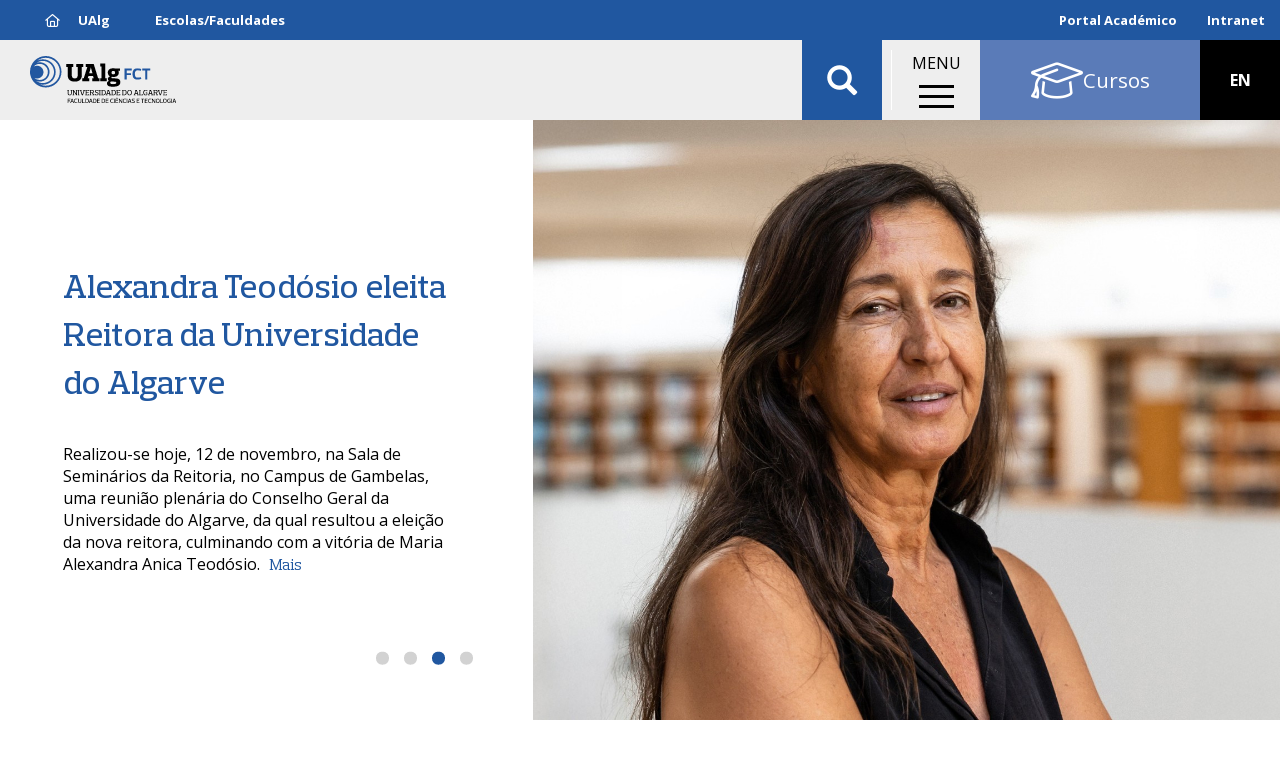

--- FILE ---
content_type: text/html; charset=UTF-8
request_url: https://fct.ualg.pt/?id=239866
body_size: 20103
content:
<!DOCTYPE html>
<html  lang="pt-pt" dir="ltr" prefix="og: https://ogp.me/ns#">
  <head>
    <meta charset="utf-8" />
<noscript><style>form.antibot * :not(.antibot-message) { display: none !important; }</style>
</noscript><link rel="shortlink" href="https://fct.ualg.pt/" />
<link rel="canonical" href="https://fct.ualg.pt/" />
<meta name="generator" content="Developed by: ADJ 3 Sistemas (geral@adj3.pt)" />
<link rel="icon" href="/sites/default/files/favicon/favicon.ico" />
<link rel="icon" sizes="16x16" href="/sites/default/files/favicon/favicon-16x16.png" />
<link rel="icon" sizes="32x32" href="/sites/default/files/favicon/favicon-32x32.png" />
<link rel="icon" sizes="96x96" href="/sites/default/files/favicon/favicon-96x96.png" />
<link rel="icon" sizes="192x192" href="/sites/default/files/favicon/android-icon-192x192.png" />
<link rel="apple-touch-icon" href="/sites/default/files/favicon/apple-icon-60x60.png" />
<link rel="apple-touch-icon" sizes="72x72" href="/sites/default/files/favicon/apple-icon-72x72.png" />
<link rel="apple-touch-icon" sizes="76x76" href="/sites/default/files/favicon/apple-icon-76x76.png" />
<link rel="apple-touch-icon" sizes="114x114" href="/sites/default/files/favicon/apple-icon-114x114.png" />
<link rel="apple-touch-icon" sizes="120x120" href="/sites/default/files/favicon/apple-icon-120x120.png" />
<link rel="apple-touch-icon" sizes="144x144" href="/sites/default/files/favicon/apple-icon-144x144.png" />
<link rel="apple-touch-icon" sizes="152x152" href="/sites/default/files/favicon/apple-icon-152x152.png" />
<link rel="apple-touch-icon" sizes="180x180" href="/sites/default/files/favicon/apple-icon-180x180.png" />
<meta property="og:site_name" content="Faculdade de Ciências e Tecnologia" />
<meta property="og:type" content="website" />
<meta property="og:url" content="https://fct.ualg.pt/home-fct" />
<meta property="og:title" content="Home - FCT | Faculdade de Ciências e Tecnologia" />
<meta name="Generator" content="Drupal 10 (https://www.drupal.org)" />
<meta name="MobileOptimized" content="width" />
<meta name="HandheldFriendly" content="true" />
<meta name="viewport" content="width=device-width, initial-scale=1.0" />
<link rel="alternate" hreflang="pt-pt" href="https://fct.ualg.pt/" />
<link rel="alternate" hreflang="en" href="https://fct.ualg.pt/en" />
<script>window.a2a_config=window.a2a_config||{};a2a_config.callbacks=[];a2a_config.overlays=[];a2a_config.templates={};a2a_config.icon_color = "#eee,black";</script>
<style>.addtoany_share { background-color: #eee !important; padding-right: 0 !important; margin-right: 4px;}
.a2a_svg, .addtoany_share { border-radius: 12px !important; }
.addtoany_share img { vertical-align: top !important; }</style>

    <title>Home - FCT | Faculdade de Ciências e Tecnologia</title>
    <link rel="stylesheet" media="all" href="/sites/default/files/css/css_kENWmAv20nlZCGWz1g5ucyq8tkEad1tZ6f2VkKHrjJs.css?delta=0&amp;language=pt-pt&amp;theme=ualg&amp;include=[base64]" />
<link rel="stylesheet" media="all" href="/sites/default/files/css/css_JIin3icF8Ckovy39Goe-gP93OWX7QNi93YK11EDGocI.css?delta=1&amp;language=pt-pt&amp;theme=ualg&amp;include=[base64]" />

    <script type="application/json" data-drupal-selector="drupal-settings-json">{"path":{"baseUrl":"\/","pathPrefix":"","currentPath":"node\/324134","currentPathIsAdmin":false,"isFront":true,"currentLanguage":"pt-pt","currentQuery":{"id":"239866"}},"pluralDelimiter":"\u0003","suppressDeprecationErrors":true,"gtm":{"tagId":null,"settings":{"data_layer":"dataLayer","include_classes":false,"allowlist_classes":"","blocklist_classes":"","include_environment":false,"environment_id":"","environment_token":""},"tagIds":["GTM-M6X8SXB"]},"gtag":{"tagId":"UA-37021178-1","consentMode":false,"otherIds":["G-808BF68FJT"],"events":[],"additionalConfigInfo":[]},"ajaxPageState":{"libraries":"[base64]","theme":"ualg","theme_token":null},"ajaxTrustedUrl":{"\/search2":true},"responsive_menu":{"position":"right","theme":"theme-dark","pagedim":"pagedim","modifyViewport":1,"use_bootstrap":0,"breakpoint":"(min-width: 960px)","drag":0},"clientside_validation_jquery":{"validate_all_ajax_forms":2,"force_validate_on_blur":false,"messages":{"required":"Este campo \u00e9 obrigat\u00f3rio.","remote":"Please fix this field.","email":"Por favor, insira um endere\u00e7o de email v\u00e1lido.","url":"Please enter a valid URL.","date":"Please enter a valid date.","dateISO":"Please enter a valid date (ISO).","number":"Please enter a valid number.","digits":"Please enter only digits.","equalTo":"Please enter the same value again.","maxlength":"Please enter no more than {0} characters.","minlength":"Please enter at least {0} characters.","rangelength":"Please enter a value between {0} and {1} characters long.","range":"Please enter a value between {0} and {1}.","max":"Please enter a value less than or equal to {0}.","min":"Please enter a value greater than or equal to {0}.","step":"Please enter a multiple of {0}."}},"bootstrap":{"forms_has_error_value_toggle":1,"popover_enabled":1,"popover_animation":1,"popover_auto_close":1,"popover_container":"body","popover_content":"","popover_delay":"0","popover_html":0,"popover_placement":"right","popover_selector":"","popover_title":"","popover_trigger":"click","tooltip_enabled":1,"tooltip_animation":1,"tooltip_container":"body","tooltip_delay":"0","tooltip_html":0,"tooltip_placement":"auto left","tooltip_selector":"","tooltip_trigger":"hover"},"blazy":{"loadInvisible":false,"offset":100,"saveViewportOffsetDelay":50,"validateDelay":25,"container":"","loader":true,"unblazy":false,"visibleClass":false,"compat":true},"blazyIo":{"disconnect":false,"rootMargin":"0px","threshold":[0,0.25,0.5,0.75,1]},"slick":{"accessibility":true,"adaptiveHeight":false,"autoplay":false,"pauseOnHover":true,"pauseOnDotsHover":false,"pauseOnFocus":true,"autoplaySpeed":3000,"arrows":true,"downArrow":false,"downArrowTarget":"","downArrowOffset":0,"centerMode":false,"centerPadding":"50px","dots":false,"dotsClass":"slick-dots","draggable":true,"fade":false,"focusOnSelect":false,"infinite":true,"initialSlide":0,"lazyLoad":"ondemand","mouseWheel":false,"randomize":false,"rtl":false,"rows":1,"slidesPerRow":1,"slide":"","slidesToShow":1,"slidesToScroll":1,"speed":500,"swipe":true,"swipeToSlide":false,"edgeFriction":0.35,"touchMove":true,"touchThreshold":5,"useCSS":true,"cssEase":"ease","cssEaseBezier":"","cssEaseOverride":"","useTransform":true,"easing":"linear","variableWidth":false,"vertical":false,"verticalSwiping":false,"waitForAnimate":true},"user":{"uid":0,"permissionsHash":"e2b30a6eb43dd2375c780991a303a7c982782a949e3ab2c98247daec969de2ab"}}</script>
<script src="/sites/default/files/js/js_TNFB3E206ddX2fnEfcQif9-cvItrh-VstG8InO6M1zc.js?scope=header&amp;delta=0&amp;language=pt-pt&amp;theme=ualg&amp;include=[base64]"></script>
<script src="/modules/contrib/google_tag/js/gtm.js?t5poy8"></script>
<script src="/modules/contrib/google_tag/js/gtag.js?t5poy8"></script>

  </head>
  <body class="fct-ualg-pt path-frontpage page-node-type-landing has-glyphicons">
    <a href="#main-content" class="visually-hidden focusable skip-link">
      Passar para o conteúdo principal
    </a>
    <noscript><iframe src="https://www.googletagmanager.com/ns.html?id=GTM-M6X8SXB"
                  height="0" width="0" style="display:none;visibility:hidden"></iframe></noscript>

      <div class="dialog-off-canvas-main-canvas" data-off-canvas-main-canvas>
    


<div class="container-fluid-no-gutters top-lr-bar" role="heading">
	<div
		class="row row-no-gutters">
				<div class="col-sm-6 col-xs-10">
												  <div class="region region-header-left">
    <nav role="navigation" aria-labelledby="block-fctmenutopoesq-menu" id="block-fctmenutopoesq">
            
  <h2 class="visually-hidden" id="block-fctmenutopoesq-menu">FCT - Menu Topo Esq</h2>
  

        
      <ul class="menu menu--top-left-menu-fct nav">
                      <li class="first">
                                        <a href="https://www.ualg.pt/"><i class="far fa-home" aria-hidden="true"></i> <span class="link-text">UAlg</span></a>
              </li>
                      <li class="last">
                                        <a href="/escolasfaculdades" data-drupal-link-system-path="node/238151">Escolas/Faculdades</a>
              </li>
        </ul>
  

  </nav>

  </div>

									</div>

				<div class="col-sm-6 col-xs-2">
												  <div class="region region-header-right">
    <nav role="navigation" aria-labelledby="block-menudeutilizador-menu" id="block-menudeutilizador">
            
  <h2 class="visually-hidden" id="block-menudeutilizador-menu">Menu de utilizador</h2>
  

        
      <ul class="menu menu--account nav navbar-nav navbar-right">
                      <li class="first last">
                                        <a href="https://academico.ualg.pt/netpa/page" target="_blank">Portal Académico</a>
              </li>
        </ul>
  

  </nav>
<nav role="navigation" aria-labelledby="block-ualgmenutopodir-menu" id="block-ualgmenutopodir">
            
  <h2 class="visually-hidden" id="block-ualgmenutopodir-menu">UAlg - Menu Topo Dir</h2>
  

        
      <ul class="menu menu--top-right-menu-ualg nav">
                      <li class="first last">
                                        <a href="https://ualgnet.ualg.pt/" target="_blank">Intranet</a>
              </li>
        </ul>
  

  </nav>

  </div>

									</div>
	</div>
</div>

	<div class="container-fluid-no-gutters mainnav-custom Fixed" role="heading">
		  <div class="region region-navigation-custom">
          <a class="logo navbar-btn pull-left" href="/" title="Início" rel="home">
      <img src="/sites/default/files/theme-logos/fct.svg" alt="Início" />
    </a>
      <section id="block-ualgletrasualgemtexto" class="logo-ualg-texto block--type-basic-full block block-block-content block-block-contentd61d2d16-bf60-433d-96ae-88b946c01c71 clearfix">
	
		

	

			<div class="content">
			
			
            <div class="field field--name-body field--type-text-with-summary field--label-hidden field--item"><p><a href="/">UAlg</a></p>
</div>
      
		</div>
	</section>
        <a class="name navbar-brand" href="/" title="Início" rel="home">Faculdade de Ciências e Tecnologia</a>
        <p class="navbar-text">FCT</p>
  <section class="views-exposed-form bef-exposed-form block block-views block-views-exposed-filter-blockconteudo-search-api-page-2 clearfix" data-drupal-selector="views-exposed-form-conteudo-search-api-page-2" id="block-ualg-formularioexpostoconteudo-search-apipage-2">
	
		

	

			<div class="content">
			
			<form action="/search2" method="get" id="views-exposed-form-conteudo-search-api-page-2" accept-charset="UTF-8">
  <div class="form--inline form-inline clearfix">
  <div class="form-item js-form-item form-type-textfield js-form-type-textfield form-item-s js-form-item-s form-group">
      
  
  
  <input data-drupal-selector="edit-s" class="form-text form-control" data-msg-maxlength="This field field has a maximum length of 128." type="text" id="edit-s" name="s" value="" size="30" maxlength="128" placeholder="Pesquisar" />

  
  
  </div>
<div data-drupal-selector="edit-actions" class="form-actions form-group js-form-wrapper form-wrapper" id="edit-actions"><button data-drupal-selector="edit-submit-conteudo-search-api" class="button js-form-submit form-submit btn-info btn" type="submit" id="edit-submit-conteudo-search-api" value="Aplicar">Aplicar</button></div>

</div>

</form>

		</div>
	</section>
<section id="block-ualgmainmenuwrapper" class="block--type-custom-full block block-block-content block-block-content4b73bf56-0851-421a-ac6a-1b24d7110db5 clearfix">
	
		

	

			<div class="content">
			
			
            <div class="field field--name-body field--type-text-with-summary field--label-hidden field--item"><p>MENU</p></div>
      
		</div>
	</section>
<section id="block-responsivemenumobileicon" class="responsive-menu-toggle-wrapper responsive-menu-toggle block block-responsive-menu block-responsive-menu-toggle clearfix">
	
		

	

			<div class="content">
			
			<a id="toggle-icon" class="toggle responsive-menu-toggle-icon" title="Menu" href="#off-canvas">
  <span class="icon"></span><span class="label">Menu</span>
</a>
		</div>
	</section>
<nav role="navigation" aria-labelledby="block-uoofertaformativa-menu" id="block-uoofertaformativa">
            
  <h2 class="visually-hidden" id="block-uoofertaformativa-menu">UO - Oferta Formativa</h2>
  

        
      <ul class="menu menu--oferta-formativa-menu-uo nav">
                      <li class="first last">
                                        <a href="/cursos" data-drupal-link-system-path="node/238166"><i class="fal fa-graduation-cap fa-2x" aria-hidden="true"></i> <span class="link-text">Cursos</span></a>
              </li>
        </ul>
  

  </nav>
<section class="language-switcher-language-url block block-language block-language-blocklanguage-interface clearfix" id="block-seletordeidioma" role="navigation">
	
		

	

			<div class="content">
			
			<ul class="links"><li hreflang="pt-pt" data-drupal-link-query="{&quot;id&quot;:&quot;239866&quot;}" data-drupal-link-system-path="&lt;front&gt;" class="pt-pt is-active" aria-current="page"><span class="language-link is-active" data-drupal-link-query="{&quot;id&quot;:&quot;239866&quot;}">PT</span></li><li hreflang="en" data-drupal-link-query="{&quot;id&quot;:&quot;239866&quot;}" data-drupal-link-system-path="&lt;front&gt;" class="en"><a href="/en?id=239866" class="language-link" hreflang="en" data-drupal-link-query="{&quot;id&quot;:&quot;239866&quot;}" data-drupal-link-system-path="&lt;front&gt;">EN</a></li></ul>
		</div>
	</section>

  </div>

	</div>

<div class="header-spacer"></div>



			<div class="container-fluid-no-gutters">
			<div class="row row-no-gutters">
				  <div class="region region-slideshow">
    <section class="views-element-container block block-views block-views-blocknoticias-block-7 clearfix" id="block-views-block-noticias-block-7">
	
		

	

			<div class="content">
			
			<div class="form-group"><div class="view--blazy view view-noticias view-id-noticias view-display-id-block_7 js-view-dom-id-3812d6f4489bd2db464864c897a87b6a32c90da5be54cf60c599be0e0ace6849">
  
    
      
      <div class="view-content">
      <div class="slick blazy slick--view slick--view--noticias slick--view--noticias--block-7 slick--view--noticias-block-block-7 slick--optionset--testemunho-two-zones-no-arrows-" data-blazy=""><div id="slick-4f7c01b91dc" data-slick="{&quot;count&quot;:4,&quot;total&quot;:4,&quot;autoplay&quot;:true,&quot;autoplaySpeed&quot;:4000,&quot;arrows&quot;:false,&quot;dots&quot;:true,&quot;lazyLoad&quot;:&quot;blazy&quot;,&quot;swipeToSlide&quot;:true,&quot;responsive&quot;:[{&quot;breakpoint&quot;:768,&quot;settings&quot;:{&quot;arrows&quot;:false,&quot;dots&quot;:true,&quot;draggable&quot;:false,&quot;swipeToSlide&quot;:true,&quot;waitForAnimate&quot;:false}}]}" class="slick__slider">  <div class="slick__slide slide slide--0">
<article class="article listing-slideshow-large clearfix">

  
    

  
  <div class="content">
    <div class="container-fluid adj3-bs-2col">
  

  <div class="row bs-region bs-region--inside">
    <div class="col-sm-5 bs-region bs-region--left">
    <section class="block block-layout-builder block-field-blocknodearticletitle clearfix">
	
		

	

			<div class="content">
			
			
  
            <div class="field field--name-title field--type-string field--label-hidden field--item"><h1><a href="/nova-reitora-quer-reforcar-sustentabilidade-inclusao-e-investigacao-com-projecao-global" hreflang="pt-pt">Nova reitora quer reforçar sustentabilidade, inclusão e investigação com projeção global</a></h1></div>
      
		</div>
	</section>
<section class="block block-layout-builder block-field-blocknodearticlebody clearfix">
	
		

	

			<div class="content">
			
			
            <div class="field field--name-body field--type-text-with-summary field--label-hidden field--item">  Como primeira mulher a assumir a liderança da Universidade do Algarve (UAlg), Alexandra Teodósio apresentou, no discurso de tomada de posse como reitora, uma visão estratégica para o mandato intitulada “Horizonte 2030”, com o objetivo de transformar a UAlg num referencial de sustentabilidade, inclusão e investigação com projeção global. A cerimónia decorreu no Dia da Universidade, assinalando o 46.º aniversário da instituição, a 17 de dezembro.

  <div class="more-link"><a href="/nova-reitora-quer-reforcar-sustentabilidade-inclusao-e-investigacao-com-projecao-global" class="more-link" aria-label="Read more about Nova reitora quer reforçar sustentabilidade, inclusão e investigação com projeção global" hreflang="pt-pt">Mais</a></div>
</div>
      
		</div>
	</section>

  </div>
  
    <div class="col-sm-7 bs-region bs-region--right">
    <section class="block block-layout-builder block-field-blocknodearticlefield-media-single clearfix">
	
		

	

			<div class="content">
			
			
      <div class="blazy is-b-bg blazy--field blazy--field-media-single blazy--field-media-single---custom field field--name-field-media-single field--type-entity-reference field--label-hidden field--items" data-blazy="">
              <div class="field--item">    <div class="media media--blazy b-lazy b-bg media--bundle--image-crop media--image is-b-loading" data-src="/sites/default/files/styles/imagem_crop_wide/public/nodes/images/2025-12/tomada-de-posse1.jpg?itok=Oa4_w1pW" data-b-bg="{&quot;5472&quot;:{&quot;src&quot;:&quot;\/sites\/default\/files\/styles\/imagem_crop_wide\/public\/nodes\/images\/2025-12\/tomada-de-posse1.jpg?itok=Oa4_w1pW&quot;,&quot;ratio&quot;:66.67}}" data-b-token="b-bb83b526b2b">        </div>
  </div>
          </div>
  
		</div>
	</section>

  </div>
    </div>

</div>

  </div>

</article>
</div>
  <div class="slick__slide slide slide--1">
<article class="article listing-slideshow-large clearfix">

  
    

  
  <div class="content">
    <div class="container-fluid adj3-bs-2col">
  

  <div class="row bs-region bs-region--inside">
    <div class="col-sm-5 bs-region bs-region--left">
    <section class="block block-layout-builder block-field-blocknodearticletitle clearfix">
	
		

	

			<div class="content">
			
			
  
            <div class="field field--name-title field--type-string field--label-hidden field--item"><h1><a href="/pedro-fonte-vence-premio-investigador-ualg-2025" hreflang="pt-pt">Pedro Fonte vence Prémio Investigador UAlg 2025</a></h1></div>
      
		</div>
	</section>
<section class="block block-layout-builder block-field-blocknodearticlebody clearfix">
	
		

	

			<div class="content">
			
			
            <div class="field field--name-body field--type-text-with-summary field--label-hidden field--item">  Pedro Fonte, investigador do Centro de Ciências do Mar (CCMAR) e docente da Faculdade de Ciências e Tecnologia (FCT) é o vencedor da 4ª edição do Prémio Investigador UAlg. Esta distinção reconhece o seu percurso na área da investigação científica e o contributo para a afirmação da Universidade do Algarve no panorama nacional e internacional.

  <div class="more-link"><a href="/pedro-fonte-vence-premio-investigador-ualg-2025" class="more-link" aria-label="Read more about Pedro Fonte vence Prémio Investigador UAlg 2025" hreflang="pt-pt">Mais</a></div>
</div>
      
		</div>
	</section>

  </div>
  
    <div class="col-sm-7 bs-region bs-region--right">
    <section class="block block-layout-builder block-field-blocknodearticlefield-media-single clearfix">
	
		

	

			<div class="content">
			
			
      <div class="blazy is-b-bg blazy--field blazy--field-media-single blazy--field-media-single---custom field field--name-field-media-single field--type-entity-reference field--label-hidden field--items" data-blazy="">
              <div class="field--item">    <div class="media media--blazy b-lazy b-bg media--bundle--image-crop media--image is-b-loading" data-src="/sites/default/files/styles/imagem_crop_wide/public/nodes/images/2025-12/pedroponte.jpg?itok=pcQPWRZX" data-b-bg="{&quot;1620&quot;:{&quot;src&quot;:&quot;\/sites\/default\/files\/styles\/imagem_crop_wide\/public\/nodes\/images\/2025-12\/pedroponte.jpg?itok=pcQPWRZX&quot;,&quot;ratio&quot;:66.67}}" data-b-token="b-b3dc79eed57">        </div>
  </div>
          </div>
  
		</div>
	</section>

  </div>
    </div>

</div>

  </div>

</article>
</div>
  <div class="slick__slide slide slide--2">
<article class="article listing-slideshow-large clearfix">

  
    

  
  <div class="content">
    <div class="container-fluid adj3-bs-2col">
  

  <div class="row bs-region bs-region--inside">
    <div class="col-sm-5 bs-region bs-region--left">
    <section class="block block-layout-builder block-field-blocknodearticletitle clearfix">
	
		

	

			<div class="content">
			
			
  
            <div class="field field--name-title field--type-string field--label-hidden field--item"><h1><a href="/alexandra-teodosio-eleita-reitora-da-universidade-do-algarve" hreflang="pt-pt">Alexandra Teodósio eleita Reitora da Universidade do Algarve</a></h1></div>
      
		</div>
	</section>
<section class="block block-layout-builder block-field-blocknodearticlebody clearfix">
	
		

	

			<div class="content">
			
			
            <div class="field field--name-body field--type-text-with-summary field--label-hidden field--item">  Realizou-se hoje, 12 de novembro, na Sala de Seminários da Reitoria, no Campus de Gambelas, uma reunião plenária do Conselho Geral da Universidade do Algarve, da qual resultou a eleição da nova reitora, culminando com a vitória de Maria Alexandra Anica Teodósio.

  <div class="more-link"><a href="/alexandra-teodosio-eleita-reitora-da-universidade-do-algarve" class="more-link" aria-label="Read more about Alexandra Teodósio eleita Reitora da Universidade do Algarve" hreflang="pt-pt">Mais</a></div>
</div>
      
		</div>
	</section>

  </div>
  
    <div class="col-sm-7 bs-region bs-region--right">
    <section class="block block-layout-builder block-field-blocknodearticlefield-media-single clearfix">
	
		

	

			<div class="content">
			
			
      <div class="blazy is-b-bg blazy--field blazy--field-media-single blazy--field-media-single---custom field field--name-field-media-single field--type-entity-reference field--label-hidden field--items" data-blazy="">
              <div class="field--item">    <div class="media media--blazy b-lazy b-bg media--bundle--image-crop media--image is-b-loading" data-src="/sites/default/files/styles/imagem_crop_wide/public/nodes/images/2025-11/thumbnailimage004.jpg?itok=Q1H4mIvW" data-b-bg="{&quot;1920&quot;:{&quot;src&quot;:&quot;\/sites\/default\/files\/styles\/imagem_crop_wide\/public\/nodes\/images\/2025-11\/thumbnailimage004.jpg?itok=Q1H4mIvW&quot;,&quot;ratio&quot;:56.25}}" data-b-token="b-6a340b45a59">        </div>
  </div>
          </div>
  
		</div>
	</section>

  </div>
    </div>

</div>

  </div>

</article>
</div>
  <div class="slick__slide slide slide--3">
<article class="article listing-slideshow-large clearfix">

  
    

  
  <div class="content">
    <div class="container-fluid adj3-bs-2col">
  

  <div class="row bs-region bs-region--inside">
    <div class="col-sm-5 bs-region bs-region--left">
    <section class="block block-layout-builder block-field-blocknodearticletitle clearfix">
	
		

	

			<div class="content">
			
			
  
            <div class="field field--name-title field--type-string field--label-hidden field--item"><h1><a href="/duas-decadas-de-ciencias-farmaceuticas-na-ualg" hreflang="pt-pt">Duas décadas de Ciências Farmacêuticas na UAlg</a></h1></div>
      
		</div>
	</section>
<section class="block block-layout-builder block-field-blocknodearticlebody clearfix">
	
		

	

			<div class="content">
			
			
            <div class="field field--name-body field--type-text-with-summary field--label-hidden field--item">  O Mestrado Integrado em Ciências Farmacêuticas (MICF) assinalou 20 anos de funcionamento com uma sessão comemorativa realizada na Sala de Farmácia, no Edifício 2, do Campus de Gambelas. O momento reuniu docentes, estudantes, alumni e dirigentes académicos, sublinhando a evolução do curso e o seu impacto na formação de profissionais qualificados para o setor da saúde e do medicamento.

  <div class="more-link"><a href="/duas-decadas-de-ciencias-farmaceuticas-na-ualg" class="more-link" aria-label="Read more about Duas décadas de Ciências Farmacêuticas na UAlg" hreflang="pt-pt">Mais</a></div>
</div>
      
		</div>
	</section>

  </div>
  
    <div class="col-sm-7 bs-region bs-region--right">
    <section class="block block-layout-builder block-field-blocknodearticlefield-media-single clearfix">
	
		

	

			<div class="content">
			
			
      <div class="blazy is-b-bg blazy--field blazy--field-media-single blazy--field-media-single---custom field field--name-field-media-single field--type-entity-reference field--label-hidden field--items" data-blazy="">
              <div class="field--item">    <div class="media media--blazy b-lazy b-bg media--bundle--image-crop media--image is-b-loading" data-src="/sites/default/files/styles/imagem_crop_wide/public/nodes/images/2025-11/20farmacia23.jpg?itok=K1ZNxfK6" data-b-bg="{&quot;4618&quot;:{&quot;src&quot;:&quot;\/sites\/default\/files\/styles\/imagem_crop_wide\/public\/nodes\/images\/2025-11\/20farmacia23.jpg?itok=K1ZNxfK6&quot;,&quot;ratio&quot;:66.67}}" data-b-token="b-0c3b720f450">        </div>
  </div>
          </div>
  
		</div>
	</section>

  </div>
    </div>

</div>

  </div>

</article>
</div>
</div>
          <nav role="navigation" class="slick__arrow">
        <button type="button" data-role="none" class="slick-prev" aria-label="Anterior" tabindex="0">Anterior</button><button type="button" data-role="none" class="slick-next" aria-label="Próximo" tabindex="0">Próximo</button>
      </nav>
    </div>

    </div>
  
          </div>
</div>

		</div>
	</section>
<section id="block-ualgsetavermais" class="col-xs-12 block--type-custom-full block block-block-content block-block-content147d5779-29b2-4a1c-8ae7-1d2997033690 clearfix">
	
		

	

			<div class="content">
			
			
		</div>
	</section>

  </div>

			</div>
		</div>
	
	<div role="main" class="main-container container-fluid-no-gutters js-quickedit-main-content">
		<div
			class="row">

						
									<section class="col-sm-12">

																			<div class="highlighted">  <div class="region region-highlighted">
    <div data-drupal-messages-fallback class="hidden"></div>

  </div>
</div>
									
								
													<a id="main-content"></a>
					  <div class="region region-content">
      
  
<article class="landing full clearfix">

  
    

  
  <div class="content">
    <div class="bkgd-primary row bs-1col">
  
  <div class="col-sm-12 bs-region bs-region--main">
    <section class="block-destaques-title block--type-custom-full block block-block-content block-block-contentb16077ef-1009-4f5c-a51a-14530592fac8 clearfix">
	
		

	

			<div class="content">
			
			
            <div class="field field--name-body field--type-text-with-summary field--label-hidden field--item"><p>Destaques</p></div>
      
		</div>
	</section>

  </div>
</div>
<div class="container-fluid bkgd-gray adj3-bs-1col">
  

  <div class="row bs-region bs-region--inside">
      <div class="col-sm-12 bs-region bs-region--main">
        <section class="views-element-container block block-views block-views-blocknoticias-block-12 clearfix">
	
		

	

			<div class="content">
			
			<div class="form-group"><div class="view view-noticias view-id-noticias view-display-id-block_12 js-view-dom-id-2da5396381a839dfedaf72889cebb84c49e1bb28d9858a75927b858dd5d29f49">
  
    
      
      <div class="view-content">
      
<article class="medium normal article listing-basic clearfix">

  
    

  
  <div class="content">
    <div class="row bs-1col-stacked">
  

    <div class="col-xs-12 col-sm-12 bs-region bs-region--top">
    <section class="block block-layout-builder block-field-blocknodearticlefield-largura clearfix">
	
		

	

			<div class="content">
			
			
		</div>
	</section>
<section class="block block-layout-builder block-field-blocknodearticlefield-layout clearfix">
	
		

	

			<div class="content">
			
			
		</div>
	</section>
<section class="block block-layout-builder block-field-blocknodearticlefield-subtitulo clearfix">
	
		

	

			<div class="content">
			
			
            <div class="field field--name-field-subtitulo field--type-string field--label-hidden field--item">5 a 30 de janeiro de 2026</div>
      
		</div>
	</section>

  </div>
  
    <div class="col-xs-12 col-sm-12 bs-region bs-region--main">
    <section class="block block-layout-builder block-field-blocknodearticlefield-media-base clearfix">
	
		

	

			<div class="content">
			
			
            <div data-content-gallery class="blazy is-b-bg blazy--content blazy--field blazy--field-media-base blazy--field-media-base---custom field field--name-field-media-base field--type-entity-reference field--label-hidden field--item" data-blazy=""><a href="https://fct.ualg.pt/candidaturas-para-cursos-de-graduacao-ao-abrigo-do-estatuto-de-estudante-internacional" class="b-link b-link--bg">    <div class="media media--blazy b-lazy b-bg media--switch media--switch--content media--bundle--image-crop media--image is-b-loading" data-src="/sites/default/files/styles/imagem_base_list/public/nodes/images/2026-01/estudanteinternacional20266.jpg?itok=0EJV3UQL" data-b-bg="{&quot;500&quot;:{&quot;src&quot;:&quot;\/sites\/default\/files\/styles\/imagem_base_list\/public\/nodes\/images\/2026-01\/estudanteinternacional20266.jpg?itok=0EJV3UQL&quot;,&quot;ratio&quot;:100}}" data-b-token="b-492f004c853">        </div></a>
        
  </div>
      
		</div>
	</section>

  </div>
  
    <div class="col-xs-12 col-sm-12 bs-region bs-region--bottom">
    <section class="block block-layout-builder block-field-blocknodearticletitle clearfix">
	
		

	

			<div class="content">
			
			
  
            <div class="field field--name-title field--type-string field--label-hidden field--item"><h4><a href="/candidaturas-para-cursos-de-graduacao-ao-abrigo-do-estatuto-de-estudante-internacional" hreflang="pt-pt">Candidaturas para cursos de graduação ao abrigo do Estatuto de Estudante Internacional</a></h4></div>
      
		</div>
	</section>
<section class="block block-layout-builder block-field-blocknodearticlebody clearfix">
	
		

	

			<div class="content">
			
			
            <div class="field field--name-body field--type-text-with-summary field--label-hidden field--item">  A 1.ª fase de candidaturas do Concurso Especial Estudante Internacional decorre de 5 a 30 de janeiro de 2026...

  <div class="more-link"><a href="/candidaturas-para-cursos-de-graduacao-ao-abrigo-do-estatuto-de-estudante-internacional" class="more-link" aria-label="Read more about Candidaturas para cursos de graduação ao abrigo do Estatuto de Estudante Internacional" hreflang="pt-pt">Ver mais +</a></div>
</div>
      
		</div>
	</section>
<section class="block block-layout-builder block-extra-field-blocknodearticleaddtoany clearfix">
	
		

	

			<div class="content">
			
			<span class="a2a_kit a2a_kit_size_26 addtoany_list" data-a2a-url="https://fct.ualg.pt/candidaturas-para-cursos-de-graduacao-ao-abrigo-do-estatuto-de-estudante-internacional" data-a2a-title="Candidaturas para cursos de graduação ao abrigo do Estatuto de Estudante Internacional"><a class="a2a_dd addtoany_share" href="https://www.addtoany.com/share#url=https%3A%2F%2Ffct.ualg.pt%2Fcandidaturas-para-cursos-de-graduacao-ao-abrigo-do-estatuto-de-estudante-internacional&amp;title=Candidaturas%20para%20cursos%20de%20gradua%C3%A7%C3%A3o%20ao%20abrigo%20do%20Estatuto%20de%20Estudante%20Internacional"><img src="/sites/default/files/theme-logos/botao_share.svg" alt="Partilhar"></a><a class="a2a_button_facebook"></a><a class="a2a_button_instagram"></a><a class="a2a_button_twitter"></a><a class="a2a_button_email"></a></span>
		</div>
	</section>

  </div>
  
</div>

  </div>

</article>

<article class="medium normal article listing-basic clearfix">

  
    

  
  <div class="content">
    <div class="row bs-1col-stacked">
  

    <div class="col-xs-12 col-sm-12 bs-region bs-region--top">
    <section class="block block-layout-builder block-field-blocknodearticlefield-largura clearfix">
	
		

	

			<div class="content">
			
			
		</div>
	</section>
<section class="block block-layout-builder block-field-blocknodearticlefield-layout clearfix">
	
		

	

			<div class="content">
			
			
		</div>
	</section>

  </div>
  
    <div class="col-xs-12 col-sm-12 bs-region bs-region--main">
    <section class="block block-layout-builder block-field-blocknodearticlefield-media-base clearfix">
	
		

	

			<div class="content">
			
			
            <div data-content-gallery class="blazy is-b-bg blazy--content blazy--field blazy--field-media-base blazy--field-media-base---custom field field--name-field-media-base field--type-entity-reference field--label-hidden field--item" data-blazy=""><a href="https://fct.ualg.pt/estao-abertas-inscricoes-para-os-dias-abertos-da-universidade-do-algarve" class="b-link b-link--bg">    <div class="media media--blazy b-lazy b-bg media--switch media--switch--content media--bundle--image-crop media--image is-b-loading" data-src="/sites/default/files/styles/imagem_base_list/public/nodes/images/2026-01/diasabertos2026.jpg?itok=AzIrINM8" data-b-bg="{&quot;500&quot;:{&quot;src&quot;:&quot;\/sites\/default\/files\/styles\/imagem_base_list\/public\/nodes\/images\/2026-01\/diasabertos2026.jpg?itok=AzIrINM8&quot;,&quot;ratio&quot;:100}}" data-b-token="b-04a4aeef21b">        </div></a>
        
  </div>
      
		</div>
	</section>

  </div>
  
    <div class="col-xs-12 col-sm-12 bs-region bs-region--bottom">
    <section class="block block-layout-builder block-field-blocknodearticletitle clearfix">
	
		

	

			<div class="content">
			
			
  
            <div class="field field--name-title field--type-string field--label-hidden field--item"><h4><a href="/estao-abertas-inscricoes-para-os-dias-abertos-da-universidade-do-algarve" hreflang="pt-pt">Estão abertas as inscrições para os Dias Abertos da Universidade do Algarve</a></h4></div>
      
		</div>
	</section>
<section class="block block-layout-builder block-field-blocknodearticlebody clearfix">
	
		

	

			<div class="content">
			
			
            <div class="field field--name-body field--type-text-with-summary field--label-hidden field--item">  As inscrições para os Dias Abertos da Universidade do Algarve, direcionados a estudantes do 9º ao 12º ano...

  <div class="more-link"><a href="/estao-abertas-inscricoes-para-os-dias-abertos-da-universidade-do-algarve" class="more-link" aria-label="Read more about Estão abertas as inscrições para os Dias Abertos da Universidade do Algarve" hreflang="pt-pt">Ver mais +</a></div>
</div>
      
		</div>
	</section>
<section class="block block-layout-builder block-extra-field-blocknodearticleaddtoany clearfix">
	
		

	

			<div class="content">
			
			<span class="a2a_kit a2a_kit_size_26 addtoany_list" data-a2a-url="https://fct.ualg.pt/estao-abertas-inscricoes-para-os-dias-abertos-da-universidade-do-algarve" data-a2a-title="Estão abertas as inscrições para os Dias Abertos da Universidade do Algarve"><a class="a2a_dd addtoany_share" href="https://www.addtoany.com/share#url=https%3A%2F%2Ffct.ualg.pt%2Festao-abertas-inscricoes-para-os-dias-abertos-da-universidade-do-algarve&amp;title=Est%C3%A3o%20abertas%20as%20inscri%C3%A7%C3%B5es%20para%20os%20Dias%20Abertos%20da%20Universidade%20do%20Algarve"><img src="/sites/default/files/theme-logos/botao_share.svg" alt="Partilhar"></a><a class="a2a_button_facebook"></a><a class="a2a_button_instagram"></a><a class="a2a_button_twitter"></a><a class="a2a_button_email"></a></span>
		</div>
	</section>

  </div>
  
</div>

  </div>

</article>

<article class="small normal article listing-basic clearfix">

  
    

  
  <div class="content">
    <div class="row bs-1col-stacked">
  

    <div class="col-xs-12 col-sm-12 bs-region bs-region--top">
    <section class="block block-layout-builder block-field-blocknodearticlefield-largura clearfix">
	
		

	

			<div class="content">
			
			
		</div>
	</section>
<section class="block block-layout-builder block-field-blocknodearticlefield-layout clearfix">
	
		

	

			<div class="content">
			
			
		</div>
	</section>

  </div>
  
    <div class="col-xs-12 col-sm-12 bs-region bs-region--main">
    <section class="block block-layout-builder block-field-blocknodearticlefield-media-base clearfix">
	
		

	

			<div class="content">
			
			
            <div data-content-gallery class="blazy is-b-bg blazy--content blazy--field blazy--field-media-base blazy--field-media-base---custom field field--name-field-media-base field--type-entity-reference field--label-hidden field--item" data-blazy=""><a href="https://fct.ualg.pt/regressa-tua-escola-secundaria-e-torna-te-embaixador-ualg" class="b-link b-link--bg">    <div class="media media--blazy b-lazy b-bg media--switch media--switch--content media--bundle--image-crop media--image is-b-loading" data-src="/sites/default/files/styles/imagem_base_list/public/nodes/images/2025-10/embaixadoresualg2025portal-1.jpg?itok=Mxjna4hX" data-b-bg="{&quot;500&quot;:{&quot;src&quot;:&quot;\/sites\/default\/files\/styles\/imagem_base_list\/public\/nodes\/images\/2025-10\/embaixadoresualg2025portal-1.jpg?itok=Mxjna4hX&quot;,&quot;ratio&quot;:100}}" data-b-token="b-82238ee5970">        </div></a>
        
  </div>
      
		</div>
	</section>

  </div>
  
    <div class="col-xs-12 col-sm-12 bs-region bs-region--bottom">
    <section class="block block-layout-builder block-field-blocknodearticletitle clearfix">
	
		

	

			<div class="content">
			
			
  
            <div class="field field--name-title field--type-string field--label-hidden field--item"><h4><a href="/regressa-tua-escola-secundaria-e-torna-te-embaixador-ualg" hreflang="pt-pt">Regressa à tua escola secundária e torna-te Embaixador UAlg!</a></h4></div>
      
		</div>
	</section>
<section class="block block-layout-builder block-field-blocknodearticlebody clearfix">
	
		

	

			<div class="content">
			
			
            <div class="field field--name-body field--type-text-with-summary field--label-hidden field--item">  A Universidade do Algarve tem inscrições abertas para o programa "Embaixadores UAlg". Trata-se de uma...

  <div class="more-link"><a href="/regressa-tua-escola-secundaria-e-torna-te-embaixador-ualg" class="more-link" aria-label="Read more about Regressa à tua escola secundária e torna-te Embaixador UAlg!" hreflang="pt-pt">Ver mais +</a></div>
</div>
      
		</div>
	</section>
<section class="block block-layout-builder block-extra-field-blocknodearticleaddtoany clearfix">
	
		

	

			<div class="content">
			
			<span class="a2a_kit a2a_kit_size_26 addtoany_list" data-a2a-url="https://fct.ualg.pt/regressa-tua-escola-secundaria-e-torna-te-embaixador-ualg" data-a2a-title="Regressa à tua escola secundária e torna-te Embaixador UAlg!"><a class="a2a_dd addtoany_share" href="https://www.addtoany.com/share#url=https%3A%2F%2Ffct.ualg.pt%2Fregressa-tua-escola-secundaria-e-torna-te-embaixador-ualg&amp;title=Regressa%20%C3%A0%20tua%20escola%20secund%C3%A1ria%20e%20torna-te%20Embaixador%20UAlg%21"><img src="/sites/default/files/theme-logos/botao_share.svg" alt="Partilhar"></a><a class="a2a_button_facebook"></a><a class="a2a_button_instagram"></a><a class="a2a_button_twitter"></a><a class="a2a_button_email"></a></span>
		</div>
	</section>

  </div>
  
</div>

  </div>

</article>

<article class="small normal article listing-basic clearfix">

  
    

  
  <div class="content">
    <div class="row bs-1col-stacked">
  

    <div class="col-xs-12 col-sm-12 bs-region bs-region--top">
    <section class="block block-layout-builder block-field-blocknodearticlefield-largura clearfix">
	
		

	

			<div class="content">
			
			
		</div>
	</section>
<section class="block block-layout-builder block-field-blocknodearticlefield-layout clearfix">
	
		

	

			<div class="content">
			
			
		</div>
	</section>

  </div>
  
    <div class="col-xs-12 col-sm-12 bs-region bs-region--main">
    <section class="block block-layout-builder block-field-blocknodearticlefield-media-base clearfix">
	
		

	

			<div class="content">
			
			
            <div data-content-gallery class="blazy is-b-bg blazy--content blazy--field blazy--field-media-base blazy--field-media-base---custom field field--name-field-media-base field--type-entity-reference field--label-hidden field--item" data-blazy=""><a href="https://fct.ualg.pt/lista-dos-estudantes-premiados-com-bolsas-de-excelencia-20252026" class="b-link b-link--bg">    <div class="media media--blazy b-lazy b-bg media--switch media--switch--content media--bundle--image-crop media--image is-b-loading" data-src="/sites/default/files/styles/imagem_base_list/public/nodes/images/2025-11/bolsas-de-excelencia-2025fundo2.png?itok=1ZJwUWdX" data-b-bg="{&quot;500&quot;:{&quot;src&quot;:&quot;\/sites\/default\/files\/styles\/imagem_base_list\/public\/nodes\/images\/2025-11\/bolsas-de-excelencia-2025fundo2.png?itok=1ZJwUWdX&quot;,&quot;ratio&quot;:100}}" data-b-token="b-0e49dcd29f5">        </div></a>
        
  </div>
      
		</div>
	</section>

  </div>
  
    <div class="col-xs-12 col-sm-12 bs-region bs-region--bottom">
    <section class="block block-layout-builder block-field-blocknodearticletitle clearfix">
	
		

	

			<div class="content">
			
			
  
            <div class="field field--name-title field--type-string field--label-hidden field--item"><h4><a href="/lista-dos-estudantes-premiados-com-bolsas-de-excelencia-20252026" hreflang="pt-pt">Lista dos estudantes premiados com Bolsas de Excelência 2025/2026</a></h4></div>
      
		</div>
	</section>
<section class="block block-layout-builder block-field-blocknodearticlebody clearfix">
	
		

	

			<div class="content">
			
			
            <div class="field field--name-body field--type-text-with-summary field--label-hidden field--item">  A Universidade do Algarve disponibiliza a lista dos estudantes premiados com Bolsas de Excelência 2025/2026...

  <div class="more-link"><a href="/lista-dos-estudantes-premiados-com-bolsas-de-excelencia-20252026" class="more-link" aria-label="Read more about Lista dos estudantes premiados com Bolsas de Excelência 2025/2026" hreflang="pt-pt">Ver mais +</a></div>
</div>
      
		</div>
	</section>
<section class="block block-layout-builder block-extra-field-blocknodearticleaddtoany clearfix">
	
		

	

			<div class="content">
			
			<span class="a2a_kit a2a_kit_size_26 addtoany_list" data-a2a-url="https://fct.ualg.pt/lista-dos-estudantes-premiados-com-bolsas-de-excelencia-20252026" data-a2a-title="Lista dos estudantes premiados com Bolsas de Excelência 2025/2026"><a class="a2a_dd addtoany_share" href="https://www.addtoany.com/share#url=https%3A%2F%2Ffct.ualg.pt%2Flista-dos-estudantes-premiados-com-bolsas-de-excelencia-20252026&amp;title=Lista%20dos%20estudantes%20premiados%20com%20Bolsas%20de%20Excel%C3%AAncia%202025%2F2026"><img src="/sites/default/files/theme-logos/botao_share.svg" alt="Partilhar"></a><a class="a2a_button_facebook"></a><a class="a2a_button_instagram"></a><a class="a2a_button_twitter"></a><a class="a2a_button_email"></a></span>
		</div>
	</section>

  </div>
  
</div>

  </div>

</article>

<article class="small normal article listing-basic clearfix">

  
    

  
  <div class="content">
    <div class="row bs-1col-stacked">
  

    <div class="col-xs-12 col-sm-12 bs-region bs-region--top">
    <section class="block block-layout-builder block-field-blocknodearticlefield-largura clearfix">
	
		

	

			<div class="content">
			
			
		</div>
	</section>
<section class="block block-layout-builder block-field-blocknodearticlefield-layout clearfix">
	
		

	

			<div class="content">
			
			
		</div>
	</section>

  </div>
  
    <div class="col-xs-12 col-sm-12 bs-region bs-region--main">
    <section class="block block-layout-builder block-field-blocknodearticlefield-media-base clearfix">
	
		

	

			<div class="content">
			
			
            <div data-content-gallery class="blazy is-b-bg blazy--content blazy--field blazy--field-media-base blazy--field-media-base---custom field field--name-field-media-base field--type-entity-reference field--label-hidden field--item" data-blazy=""><a href="https://fct.ualg.pt/cursos-no-ambito-dos-impulsos-prr" class="b-link b-link--bg">    <div class="media media--blazy b-lazy b-bg media--switch media--switch--content media--bundle--image-crop media--image is-b-loading" data-src="/sites/default/files/styles/imagem_base_list/public/nodes/images/2022-07/prrportal.jpg?itok=rNsUBl98" data-b-bg="{&quot;500&quot;:{&quot;src&quot;:&quot;\/sites\/default\/files\/styles\/imagem_base_list\/public\/nodes\/images\/2022-07\/prrportal.jpg?itok=rNsUBl98&quot;,&quot;ratio&quot;:100}}" data-b-token="b-2299dc61b7a">        </div></a>
        
  </div>
      
		</div>
	</section>

  </div>
  
    <div class="col-xs-12 col-sm-12 bs-region bs-region--bottom">
    <section class="block block-layout-builder block-field-blocknodearticletitle clearfix">
	
		

	

			<div class="content">
			
			
  
            <div class="field field--name-title field--type-string field--label-hidden field--item"><h4><a href="/cursos-no-ambito-dos-impulsos-prr" hreflang="pt-pt">Cursos no âmbito dos impulsos PRR</a></h4></div>
      
		</div>
	</section>
<section class="block block-layout-builder block-field-blocknodearticlebody clearfix">
	
		

	

			<div class="content">
			
			
            <div class="field field--name-body field--type-text-with-summary field--label-hidden field--item">  No âmbito do Plano de Recuperação e Resiliência (PRR), a Universidade do Algarve (UAlg) disponibiliza cursos...

  <div class="more-link"><a href="/cursos-no-ambito-dos-impulsos-prr" class="more-link" aria-label="Read more about Cursos no âmbito dos impulsos PRR" hreflang="pt-pt">Ver mais +</a></div>
</div>
      
		</div>
	</section>
<section class="block block-layout-builder block-extra-field-blocknodearticleaddtoany clearfix">
	
		

	

			<div class="content">
			
			<span class="a2a_kit a2a_kit_size_26 addtoany_list" data-a2a-url="https://fct.ualg.pt/cursos-no-ambito-dos-impulsos-prr" data-a2a-title="Cursos no âmbito dos impulsos PRR"><a class="a2a_dd addtoany_share" href="https://www.addtoany.com/share#url=https%3A%2F%2Ffct.ualg.pt%2Fcursos-no-ambito-dos-impulsos-prr&amp;title=Cursos%20no%20%C3%A2mbito%20dos%20impulsos%20PRR"><img src="/sites/default/files/theme-logos/botao_share.svg" alt="Partilhar"></a><a class="a2a_button_facebook"></a><a class="a2a_button_instagram"></a><a class="a2a_button_twitter"></a><a class="a2a_button_email"></a></span>
		</div>
	</section>

  </div>
  
</div>

  </div>

</article>

    </div>
  
          </div>
</div>

		</div>
	</section>

    </div>
    </div>

</div>
<div class="bkgd-gray adj3-bs-1col">
  

  <div class="container bs-region bs-region--inside">
      <div class="bs-region bs-region--main">
        <section class="home-video block block-layout-builder block-field-blocknodelandingfield-media-video clearfix">
	
		

	

			<div class="content">
			
			
            <div class="blazy blazy--field blazy--field-media-video blazy--field-media-video---custom field field--name-field-media-video field--type-entity-reference field--label-hidden field--item" data-blazy="">    <div data-b-token="b-ebee24e1fa1" class="media media--blazy media--youtube media--bundle--remote-video media--video is-b-loading">      <iframe allowfullscreen class="b-lazy media__element" data-src="/media/oembed?url=https%3A//www.youtube.com/watch%3Fv%3DC089nYXDCm8&amp;max_width=0&amp;max_height=0&amp;hash=0XZ0d1Wnl4KR4W3qByixDsaBknszRziHek3enlnKJMQ&amp;blazy=1" src="about:blank" loading="lazy"></iframe>
  </div>
  </div>
      
		</div>
	</section>

    </div>
    </div>

</div>
<div class="bkgd-primary row bs-1col">
  
  <div class="col-sm-12 bs-region bs-region--main">
    <section class="block-noticias-title block--type-custom-full block block-block-content block-block-content0665f6a3-e775-48bf-aaca-e6960bfdc0e3 clearfix">
	
		

	

			<div class="content">
			
			
            <div class="field field--name-body field--type-text-with-summary field--label-hidden field--item"><p>Notícias <a href="/noticias">Ver todas</a></p></div>
      
		</div>
	</section>

  </div>
</div>
<div class="bkgd-gray adj3-bs-1col">
  

  <div class="row bs-region bs-region--inside">
      <div class="col-sm-12 bs-region bs-region--main">
        <section class="views-element-container block block-views block-views-blocknoticias-block-13 clearfix">
	
		

	

			<div class="content">
			
			<div class="form-group"><div class="view--blazy view view-noticias view-id-noticias view-display-id-block_13 js-view-dom-id-fea00f25a6e3b9de756293ed9d19f22f42426601525bd368d90d2e782114afdd">
  
    
      
      <div class="view-content">
      <div class="slick blazy slick--view slick--view--noticias slick--view--noticias--block-13 slick--view--noticias-block-block-13 slick--optionset--slider-4-horiz slick--multiple-view" data-blazy=""><div id="slick-f4ed13c3418" data-slick="{&quot;count&quot;:12,&quot;total&quot;:12,&quot;autoplay&quot;:true,&quot;pauseOnHover&quot;:false,&quot;pauseOnFocus&quot;:false,&quot;lazyLoad&quot;:&quot;blazy&quot;,&quot;slidesToShow&quot;:4,&quot;swipe&quot;:false,&quot;responsive&quot;:[{&quot;breakpoint&quot;:1200,&quot;settings&quot;:{&quot;slidesToShow&quot;:3,&quot;swipe&quot;:false,&quot;waitForAnimate&quot;:false}},{&quot;breakpoint&quot;:992,&quot;settings&quot;:{&quot;slidesToShow&quot;:2,&quot;swipe&quot;:false,&quot;waitForAnimate&quot;:false}},{&quot;breakpoint&quot;:768,&quot;settings&quot;:{&quot;swipeToSlide&quot;:true,&quot;waitForAnimate&quot;:false}}]}" class="slick__slider">  <div class="slick__slide slide slide--0">
<article class="article listing-basic-alt clearfix">

  
    

  
  <div class="content">
    <div class="row bs-1col">
  
  <div class="col-sm-12 bs-region bs-region--main">
    <section class="block block-layout-builder block-field-blocknodearticletitle clearfix">
	
		

	

			<div class="content">
			
			
  
            <div class="field field--name-title field--type-string field--label-hidden field--item"><h4><a href="/ualg-promove-ciclo-de-formacao-em-hidrogenio-verde" hreflang="pt-pt">UAlg promove Ciclo de Formação em Hidrogénio Verde</a></h4></div>
      
		</div>
	</section>
<section class="block block-layout-builder block-field-blocknodearticlebody clearfix">
	
		

	

			<div class="content">
			
			
            <div class="field field--name-body field--type-text-with-summary field--label-hidden field--item">  A Universidade do Algarve, no âmbito do Projeto GREENER, promove um "Ciclo de Formação em Hidrogénio Verde –...

  <div class="more-link"><a href="/ualg-promove-ciclo-de-formacao-em-hidrogenio-verde" class="more-link" aria-label="Read more about UAlg promove Ciclo de Formação em Hidrogénio Verde" hreflang="pt-pt">Mais</a></div>
</div>
      
		</div>
	</section>

  </div>
</div>
<div class="no-gutter adj3-bs-2col">
  

  <div class="row bs-region bs-region--inside">
    <div class="col-sm-3 bs-region bs-region--left">
    <section class="block block-layout-builder block-extra-field-blocknodearticleaddtoany clearfix">
	
		

	

			<div class="content">
			
			<span class="a2a_kit a2a_kit_size_26 addtoany_list" data-a2a-url="https://fct.ualg.pt/ualg-promove-ciclo-de-formacao-em-hidrogenio-verde" data-a2a-title="UAlg promove Ciclo de Formação em Hidrogénio Verde"><a class="a2a_dd addtoany_share" href="https://www.addtoany.com/share#url=https%3A%2F%2Ffct.ualg.pt%2Fualg-promove-ciclo-de-formacao-em-hidrogenio-verde&amp;title=UAlg%20promove%20Ciclo%20de%20Forma%C3%A7%C3%A3o%20em%20Hidrog%C3%A9nio%20Verde"><img src="/sites/default/files/theme-logos/botao_share.svg" alt="Partilhar"></a><a class="a2a_button_facebook"></a><a class="a2a_button_instagram"></a><a class="a2a_button_twitter"></a><a class="a2a_button_email"></a></span>
		</div>
	</section>

  </div>
  
    <div class="col-sm-9 bs-region bs-region--right">
    <section class="block block-layout-builder block-field-blocknodearticlefield-date clearfix">
	
		

	

			<div class="content">
			
			
            <div class="field field--name-field-date field--type-datetime field--label-hidden field--item"><time datetime="2026-01-05T12:00:00Z">5 Janeiro 2026</time>
</div>
      
		</div>
	</section>

  </div>
    </div>

</div>
<div class="no-gutter adj3-bs-1col">
  

  <div class="row bs-region bs-region--inside">
      <div class="col-sm-12 bs-region bs-region--main">
        <section class="block block-layout-builder block-field-blocknodearticlefield-media-base clearfix">
	
		

	

			<div class="content">
			
			
            <div data-content-gallery class="blazy is-b-bg blazy--content blazy--field blazy--field-media-base blazy--field-media-base---custom field field--name-field-media-base field--type-entity-reference field--label-hidden field--item" data-blazy=""><a href="https://fct.ualg.pt/ualg-promove-ciclo-de-formacao-em-hidrogenio-verde" class="b-link b-link--bg">    <div class="media media--blazy b-lazy b-bg media--switch media--switch--content media--bundle--image-crop media--image is-b-loading" data-src="/sites/default/files/styles/imagem_base_list/public/nodes/images/2026-01/verde-hidrogenio.jpeg?itok=hiVh-8-0" data-b-bg="{&quot;500&quot;:{&quot;src&quot;:&quot;\/sites\/default\/files\/styles\/imagem_base_list\/public\/nodes\/images\/2026-01\/verde-hidrogenio.jpeg?itok=hiVh-8-0&quot;,&quot;ratio&quot;:100}}" data-b-token="b-175997dd6a5">        </div></a>
        
  </div>
      
		</div>
	</section>

    </div>
    </div>

</div>

  </div>

</article>
</div>
  <div class="slick__slide slide slide--1">
<article class="article listing-basic-alt clearfix">

  
    

  
  <div class="content">
    <div class="row bs-1col">
  
  <div class="col-sm-12 bs-region bs-region--main">
    <section class="block block-layout-builder block-field-blocknodearticletitle clearfix">
	
		

	

			<div class="content">
			
			
  
            <div class="field field--name-title field--type-string field--label-hidden field--item"><h4><a href="/nova-reitora-quer-reforcar-sustentabilidade-inclusao-e-investigacao-com-projecao-global" hreflang="pt-pt">Nova reitora quer reforçar sustentabilidade, inclusão e investigação com projeção global</a></h4></div>
      
		</div>
	</section>
<section class="block block-layout-builder block-field-blocknodearticlebody clearfix">
	
		

	

			<div class="content">
			
			
            <div class="field field--name-body field--type-text-with-summary field--label-hidden field--item">  Como primeira mulher a assumir a liderança da Universidade do Algarve (UAlg), Alexandra Teodósio apresentou...

  <div class="more-link"><a href="/nova-reitora-quer-reforcar-sustentabilidade-inclusao-e-investigacao-com-projecao-global" class="more-link" aria-label="Read more about Nova reitora quer reforçar sustentabilidade, inclusão e investigação com projeção global" hreflang="pt-pt">Mais</a></div>
</div>
      
		</div>
	</section>

  </div>
</div>
<div class="no-gutter adj3-bs-2col">
  

  <div class="row bs-region bs-region--inside">
    <div class="col-sm-3 bs-region bs-region--left">
    <section class="block block-layout-builder block-extra-field-blocknodearticleaddtoany clearfix">
	
		

	

			<div class="content">
			
			<span class="a2a_kit a2a_kit_size_26 addtoany_list" data-a2a-url="https://fct.ualg.pt/nova-reitora-quer-reforcar-sustentabilidade-inclusao-e-investigacao-com-projecao-global" data-a2a-title="Nova reitora quer reforçar sustentabilidade, inclusão e investigação com projeção global"><a class="a2a_dd addtoany_share" href="https://www.addtoany.com/share#url=https%3A%2F%2Ffct.ualg.pt%2Fnova-reitora-quer-reforcar-sustentabilidade-inclusao-e-investigacao-com-projecao-global&amp;title=Nova%20reitora%20quer%20refor%C3%A7ar%20sustentabilidade%2C%20inclus%C3%A3o%20e%20investiga%C3%A7%C3%A3o%20com%20proje%C3%A7%C3%A3o%20global"><img src="/sites/default/files/theme-logos/botao_share.svg" alt="Partilhar"></a><a class="a2a_button_facebook"></a><a class="a2a_button_instagram"></a><a class="a2a_button_twitter"></a><a class="a2a_button_email"></a></span>
		</div>
	</section>

  </div>
  
    <div class="col-sm-9 bs-region bs-region--right">
    <section class="block block-layout-builder block-field-blocknodearticlefield-date clearfix">
	
		

	

			<div class="content">
			
			
            <div class="field field--name-field-date field--type-datetime field--label-hidden field--item"><time datetime="2025-12-18T12:00:00Z">18 Dezembro 2025</time>
</div>
      
		</div>
	</section>

  </div>
    </div>

</div>
<div class="no-gutter adj3-bs-1col">
  

  <div class="row bs-region bs-region--inside">
      <div class="col-sm-12 bs-region bs-region--main">
        <section class="block block-layout-builder block-field-blocknodearticlefield-media-base clearfix">
	
		

	

			<div class="content">
			
			
            <div data-content-gallery class="blazy is-b-bg blazy--content blazy--field blazy--field-media-base blazy--field-media-base---custom field field--name-field-media-base field--type-entity-reference field--label-hidden field--item" data-blazy=""><a href="https://fct.ualg.pt/nova-reitora-quer-reforcar-sustentabilidade-inclusao-e-investigacao-com-projecao-global" class="b-link b-link--bg">    <div class="media media--blazy b-lazy b-bg media--switch media--switch--content media--bundle--image-crop media--image is-b-loading" data-src="/sites/default/files/styles/imagem_base_list/public/nodes/images/2025-12/tomada-de-posse1.jpg?itok=ZW9tHcsf" data-b-bg="{&quot;500&quot;:{&quot;src&quot;:&quot;\/sites\/default\/files\/styles\/imagem_base_list\/public\/nodes\/images\/2025-12\/tomada-de-posse1.jpg?itok=ZW9tHcsf&quot;,&quot;ratio&quot;:100}}" data-b-token="b-21a06298158">        </div></a>
        
  </div>
      
		</div>
	</section>

    </div>
    </div>

</div>

  </div>

</article>
</div>
  <div class="slick__slide slide slide--2">
<article class="article listing-basic-alt clearfix">

  
    

  
  <div class="content">
    <div class="row bs-1col">
  
  <div class="col-sm-12 bs-region bs-region--main">
    <section class="block block-layout-builder block-field-blocknodearticletitle clearfix">
	
		

	

			<div class="content">
			
			
  
            <div class="field field--name-title field--type-string field--label-hidden field--item"><h4><a href="/candidaturas-para-cursos-de-graduacao-ao-abrigo-do-estatuto-de-estudante-internacional" hreflang="pt-pt">Candidaturas para cursos de graduação ao abrigo do Estatuto de Estudante Internacional</a></h4></div>
      
		</div>
	</section>
<section class="block block-layout-builder block-field-blocknodearticlebody clearfix">
	
		

	

			<div class="content">
			
			
            <div class="field field--name-body field--type-text-with-summary field--label-hidden field--item">  A 1.ª fase de candidaturas do Concurso Especial Estudante Internacional decorre de 5 a 30 de janeiro de 2026...

  <div class="more-link"><a href="/candidaturas-para-cursos-de-graduacao-ao-abrigo-do-estatuto-de-estudante-internacional" class="more-link" aria-label="Read more about Candidaturas para cursos de graduação ao abrigo do Estatuto de Estudante Internacional" hreflang="pt-pt">Mais</a></div>
</div>
      
		</div>
	</section>

  </div>
</div>
<div class="no-gutter adj3-bs-2col">
  

  <div class="row bs-region bs-region--inside">
    <div class="col-sm-3 bs-region bs-region--left">
    <section class="block block-layout-builder block-extra-field-blocknodearticleaddtoany clearfix">
	
		

	

			<div class="content">
			
			<span class="a2a_kit a2a_kit_size_26 addtoany_list" data-a2a-url="https://fct.ualg.pt/candidaturas-para-cursos-de-graduacao-ao-abrigo-do-estatuto-de-estudante-internacional" data-a2a-title="Candidaturas para cursos de graduação ao abrigo do Estatuto de Estudante Internacional"><a class="a2a_dd addtoany_share" href="https://www.addtoany.com/share#url=https%3A%2F%2Ffct.ualg.pt%2Fcandidaturas-para-cursos-de-graduacao-ao-abrigo-do-estatuto-de-estudante-internacional&amp;title=Candidaturas%20para%20cursos%20de%20gradua%C3%A7%C3%A3o%20ao%20abrigo%20do%20Estatuto%20de%20Estudante%20Internacional"><img src="/sites/default/files/theme-logos/botao_share.svg" alt="Partilhar"></a><a class="a2a_button_facebook"></a><a class="a2a_button_instagram"></a><a class="a2a_button_twitter"></a><a class="a2a_button_email"></a></span>
		</div>
	</section>

  </div>
  
    <div class="col-sm-9 bs-region bs-region--right">
    <section class="block block-layout-builder block-field-blocknodearticlefield-date clearfix">
	
		

	

			<div class="content">
			
			
            <div class="field field--name-field-date field--type-datetime field--label-hidden field--item"><time datetime="2025-12-18T12:00:00Z">18 Dezembro 2025</time>
</div>
      
		</div>
	</section>

  </div>
    </div>

</div>
<div class="no-gutter adj3-bs-1col">
  

  <div class="row bs-region bs-region--inside">
      <div class="col-sm-12 bs-region bs-region--main">
        <section class="block block-layout-builder block-field-blocknodearticlefield-media-base clearfix">
	
		

	

			<div class="content">
			
			
            <div data-content-gallery class="blazy is-b-bg blazy--content blazy--field blazy--field-media-base blazy--field-media-base---custom field field--name-field-media-base field--type-entity-reference field--label-hidden field--item" data-blazy=""><a href="https://fct.ualg.pt/candidaturas-para-cursos-de-graduacao-ao-abrigo-do-estatuto-de-estudante-internacional" class="b-link b-link--bg">    <div class="media media--blazy b-lazy b-bg media--switch media--switch--content media--bundle--image-crop media--image is-b-loading" data-src="/sites/default/files/styles/imagem_base_list/public/nodes/images/2026-01/estudanteinternacional20266.jpg?itok=0EJV3UQL" data-b-bg="{&quot;500&quot;:{&quot;src&quot;:&quot;\/sites\/default\/files\/styles\/imagem_base_list\/public\/nodes\/images\/2026-01\/estudanteinternacional20266.jpg?itok=0EJV3UQL&quot;,&quot;ratio&quot;:100}}" data-b-token="b-492f004c853">        </div></a>
        
  </div>
      
		</div>
	</section>

    </div>
    </div>

</div>

  </div>

</article>
</div>
  <div class="slick__slide slide slide--3">
<article class="article listing-basic-alt clearfix">

  
    

  
  <div class="content">
    <div class="row bs-1col">
  
  <div class="col-sm-12 bs-region bs-region--main">
    <section class="block block-layout-builder block-field-blocknodearticletitle clearfix">
	
		

	

			<div class="content">
			
			
  
            <div class="field field--name-title field--type-string field--label-hidden field--item"><h4><a href="/pedro-fonte-vence-premio-investigador-ualg-2025" hreflang="pt-pt">Pedro Fonte vence Prémio Investigador UAlg 2025</a></h4></div>
      
		</div>
	</section>
<section class="block block-layout-builder block-field-blocknodearticlebody clearfix">
	
		

	

			<div class="content">
			
			
            <div class="field field--name-body field--type-text-with-summary field--label-hidden field--item">  Pedro Fonte, investigador do Centro de Ciências do Mar (CCMAR) e docente da Faculdade de Ciências e Tecnologia...

  <div class="more-link"><a href="/pedro-fonte-vence-premio-investigador-ualg-2025" class="more-link" aria-label="Read more about Pedro Fonte vence Prémio Investigador UAlg 2025" hreflang="pt-pt">Mais</a></div>
</div>
      
		</div>
	</section>

  </div>
</div>
<div class="no-gutter adj3-bs-2col">
  

  <div class="row bs-region bs-region--inside">
    <div class="col-sm-3 bs-region bs-region--left">
    <section class="block block-layout-builder block-extra-field-blocknodearticleaddtoany clearfix">
	
		

	

			<div class="content">
			
			<span class="a2a_kit a2a_kit_size_26 addtoany_list" data-a2a-url="https://fct.ualg.pt/pedro-fonte-vence-premio-investigador-ualg-2025" data-a2a-title="Pedro Fonte vence Prémio Investigador UAlg 2025"><a class="a2a_dd addtoany_share" href="https://www.addtoany.com/share#url=https%3A%2F%2Ffct.ualg.pt%2Fpedro-fonte-vence-premio-investigador-ualg-2025&amp;title=Pedro%20Fonte%20vence%20Pr%C3%A9mio%20Investigador%20UAlg%202025"><img src="/sites/default/files/theme-logos/botao_share.svg" alt="Partilhar"></a><a class="a2a_button_facebook"></a><a class="a2a_button_instagram"></a><a class="a2a_button_twitter"></a><a class="a2a_button_email"></a></span>
		</div>
	</section>

  </div>
  
    <div class="col-sm-9 bs-region bs-region--right">
    <section class="block block-layout-builder block-field-blocknodearticlefield-date clearfix">
	
		

	

			<div class="content">
			
			
            <div class="field field--name-field-date field--type-datetime field--label-hidden field--item"><time datetime="2025-12-10T12:00:00Z">10 Dezembro 2025</time>
</div>
      
		</div>
	</section>

  </div>
    </div>

</div>
<div class="no-gutter adj3-bs-1col">
  

  <div class="row bs-region bs-region--inside">
      <div class="col-sm-12 bs-region bs-region--main">
        <section class="block block-layout-builder block-field-blocknodearticlefield-media-base clearfix">
	
		

	

			<div class="content">
			
			
            <div data-content-gallery class="blazy is-b-bg blazy--content blazy--field blazy--field-media-base blazy--field-media-base---custom field field--name-field-media-base field--type-entity-reference field--label-hidden field--item" data-blazy=""><a href="https://fct.ualg.pt/pedro-fonte-vence-premio-investigador-ualg-2025" class="b-link b-link--bg">    <div class="media media--blazy b-lazy b-bg media--switch media--switch--content media--bundle--image-crop media--image is-b-loading" data-src="/sites/default/files/styles/imagem_base_list/public/nodes/images/2025-12/pedroponte.jpg?itok=KYxcFCtr" data-b-bg="{&quot;500&quot;:{&quot;src&quot;:&quot;\/sites\/default\/files\/styles\/imagem_base_list\/public\/nodes\/images\/2025-12\/pedroponte.jpg?itok=KYxcFCtr&quot;,&quot;ratio&quot;:100}}" data-b-token="b-2c00bd60607">        </div></a>
        
  </div>
      
		</div>
	</section>

    </div>
    </div>

</div>

  </div>

</article>
</div>
  <div class="slick__slide slide slide--4">
<article class="article listing-basic-alt clearfix">

  
    

  
  <div class="content">
    <div class="row bs-1col">
  
  <div class="col-sm-12 bs-region bs-region--main">
    <section class="block block-layout-builder block-field-blocknodearticletitle clearfix">
	
		

	

			<div class="content">
			
			
  
            <div class="field field--name-title field--type-string field--label-hidden field--item"><h4><a href="/preocupa-te-qualidade-do-ensino" hreflang="pt-pt">Preocupa-te a qualidade do ensino?</a></h4></div>
      
		</div>
	</section>
<section class="block block-layout-builder block-field-blocknodearticlebody clearfix">
	
		

	

			<div class="content">
			
			
            <div class="field field--name-body field--type-text-with-summary field--label-hidden field--item">  O futuro do teu curso está nas tuas mãos, participa até 19 de dezembro de 2025.

  <div class="more-link"><a href="/preocupa-te-qualidade-do-ensino" class="more-link" aria-label="Read more about Preocupa-te a qualidade do ensino?" hreflang="pt-pt">Mais</a></div>
</div>
      
		</div>
	</section>

  </div>
</div>
<div class="no-gutter adj3-bs-2col">
  

  <div class="row bs-region bs-region--inside">
    <div class="col-sm-3 bs-region bs-region--left">
    <section class="block block-layout-builder block-extra-field-blocknodearticleaddtoany clearfix">
	
		

	

			<div class="content">
			
			<span class="a2a_kit a2a_kit_size_26 addtoany_list" data-a2a-url="https://fct.ualg.pt/preocupa-te-qualidade-do-ensino" data-a2a-title="Preocupa-te a qualidade do ensino?"><a class="a2a_dd addtoany_share" href="https://www.addtoany.com/share#url=https%3A%2F%2Ffct.ualg.pt%2Fpreocupa-te-qualidade-do-ensino&amp;title=Preocupa-te%20a%20qualidade%20do%20ensino%3F"><img src="/sites/default/files/theme-logos/botao_share.svg" alt="Partilhar"></a><a class="a2a_button_facebook"></a><a class="a2a_button_instagram"></a><a class="a2a_button_twitter"></a><a class="a2a_button_email"></a></span>
		</div>
	</section>

  </div>
  
    <div class="col-sm-9 bs-region bs-region--right">
    <section class="block block-layout-builder block-field-blocknodearticlefield-date clearfix">
	
		

	

			<div class="content">
			
			
            <div class="field field--name-field-date field--type-datetime field--label-hidden field--item"><time datetime="2025-12-04T12:00:00Z">4 Dezembro 2025</time>
</div>
      
		</div>
	</section>

  </div>
    </div>

</div>
<div class="no-gutter adj3-bs-1col">
  

  <div class="row bs-region bs-region--inside">
      <div class="col-sm-12 bs-region bs-region--main">
        <section class="block block-layout-builder block-field-blocknodearticlefield-media-base clearfix">
	
		

	

			<div class="content">
			
			
            <div data-content-gallery class="blazy is-b-bg blazy--content blazy--field blazy--field-media-base blazy--field-media-base---custom field field--name-field-media-base field--type-entity-reference field--label-hidden field--item" data-blazy=""><a href="https://fct.ualg.pt/preocupa-te-qualidade-do-ensino" class="b-link b-link--bg">    <div class="media media--blazy b-lazy b-bg media--switch media--switch--content media--bundle--image-crop media--image is-b-loading" data-src="/sites/default/files/styles/imagem_base_list/public/nodes/images/2025-12/simea2526webs.jpg?itok=Zt5PJz1S" data-b-bg="{&quot;500&quot;:{&quot;src&quot;:&quot;\/sites\/default\/files\/styles\/imagem_base_list\/public\/nodes\/images\/2025-12\/simea2526webs.jpg?itok=Zt5PJz1S&quot;,&quot;ratio&quot;:100}}" data-b-token="b-74bb74b8f22">        </div></a>
        
  </div>
      
		</div>
	</section>

    </div>
    </div>

</div>

  </div>

</article>
</div>
  <div class="slick__slide slide slide--5">
<article class="article listing-basic-alt clearfix">

  
    

  
  <div class="content">
    <div class="row bs-1col">
  
  <div class="col-sm-12 bs-region bs-region--main">
    <section class="block block-layout-builder block-field-blocknodearticletitle clearfix">
	
		

	

			<div class="content">
			
			
  
            <div class="field field--name-title field--type-string field--label-hidden field--item"><h4><a href="/alexandra-teodosio-eleita-reitora-da-universidade-do-algarve" hreflang="pt-pt">Alexandra Teodósio eleita Reitora da Universidade do Algarve</a></h4></div>
      
		</div>
	</section>
<section class="block block-layout-builder block-field-blocknodearticlebody clearfix">
	
		

	

			<div class="content">
			
			
            <div class="field field--name-body field--type-text-with-summary field--label-hidden field--item">  Realizou-se hoje, 12 de novembro, na Sala de Seminários da Reitoria, no Campus de Gambelas, uma reunião...

  <div class="more-link"><a href="/alexandra-teodosio-eleita-reitora-da-universidade-do-algarve" class="more-link" aria-label="Read more about Alexandra Teodósio eleita Reitora da Universidade do Algarve" hreflang="pt-pt">Mais</a></div>
</div>
      
		</div>
	</section>

  </div>
</div>
<div class="no-gutter adj3-bs-2col">
  

  <div class="row bs-region bs-region--inside">
    <div class="col-sm-3 bs-region bs-region--left">
    <section class="block block-layout-builder block-extra-field-blocknodearticleaddtoany clearfix">
	
		

	

			<div class="content">
			
			<span class="a2a_kit a2a_kit_size_26 addtoany_list" data-a2a-url="https://fct.ualg.pt/alexandra-teodosio-eleita-reitora-da-universidade-do-algarve" data-a2a-title="Alexandra Teodósio eleita Reitora da Universidade do Algarve"><a class="a2a_dd addtoany_share" href="https://www.addtoany.com/share#url=https%3A%2F%2Ffct.ualg.pt%2Falexandra-teodosio-eleita-reitora-da-universidade-do-algarve&amp;title=Alexandra%20Teod%C3%B3sio%20eleita%20Reitora%20da%20Universidade%20do%20Algarve"><img src="/sites/default/files/theme-logos/botao_share.svg" alt="Partilhar"></a><a class="a2a_button_facebook"></a><a class="a2a_button_instagram"></a><a class="a2a_button_twitter"></a><a class="a2a_button_email"></a></span>
		</div>
	</section>

  </div>
  
    <div class="col-sm-9 bs-region bs-region--right">
    <section class="block block-layout-builder block-field-blocknodearticlefield-date clearfix">
	
		

	

			<div class="content">
			
			
            <div class="field field--name-field-date field--type-datetime field--label-hidden field--item"><time datetime="2025-11-12T12:00:00Z">12 Novembro 2025</time>
</div>
      
		</div>
	</section>

  </div>
    </div>

</div>
<div class="no-gutter adj3-bs-1col">
  

  <div class="row bs-region bs-region--inside">
      <div class="col-sm-12 bs-region bs-region--main">
        <section class="block block-layout-builder block-field-blocknodearticlefield-media-base clearfix">
	
		

	

			<div class="content">
			
			
            <div data-content-gallery class="blazy is-b-bg blazy--content blazy--field blazy--field-media-base blazy--field-media-base---custom field field--name-field-media-base field--type-entity-reference field--label-hidden field--item" data-blazy=""><a href="https://fct.ualg.pt/alexandra-teodosio-eleita-reitora-da-universidade-do-algarve" class="b-link b-link--bg">    <div class="media media--blazy b-lazy b-bg media--switch media--switch--content media--bundle--image-crop media--image is-b-loading" data-src="/sites/default/files/styles/imagem_base_list/public/nodes/images/2025-11/thumbnailimage004.jpg?itok=0bW8zml8" data-b-bg="{&quot;500&quot;:{&quot;src&quot;:&quot;\/sites\/default\/files\/styles\/imagem_base_list\/public\/nodes\/images\/2025-11\/thumbnailimage004.jpg?itok=0bW8zml8&quot;,&quot;ratio&quot;:100}}" data-b-token="b-f6e6d48410c">        </div></a>
        
  </div>
      
		</div>
	</section>

    </div>
    </div>

</div>

  </div>

</article>
</div>
  <div class="slick__slide slide slide--6">
<article class="article listing-basic-alt clearfix">

  
    

  
  <div class="content">
    <div class="row bs-1col">
  
  <div class="col-sm-12 bs-region bs-region--main">
    <section class="block block-layout-builder block-field-blocknodearticletitle clearfix">
	
		

	

			<div class="content">
			
			
  
            <div class="field field--name-title field--type-string field--label-hidden field--item"><h4><a href="/duas-decadas-de-ciencias-farmaceuticas-na-ualg" hreflang="pt-pt">Duas décadas de Ciências Farmacêuticas na UAlg</a></h4></div>
      
		</div>
	</section>
<section class="block block-layout-builder block-field-blocknodearticlebody clearfix">
	
		

	

			<div class="content">
			
			
            <div class="field field--name-body field--type-text-with-summary field--label-hidden field--item">  O Mestrado Integrado em Ciências Farmacêuticas (MICF) assinalou 20 anos de funcionamento com uma sessão...

  <div class="more-link"><a href="/duas-decadas-de-ciencias-farmaceuticas-na-ualg" class="more-link" aria-label="Read more about Duas décadas de Ciências Farmacêuticas na UAlg" hreflang="pt-pt">Mais</a></div>
</div>
      
		</div>
	</section>

  </div>
</div>
<div class="no-gutter adj3-bs-2col">
  

  <div class="row bs-region bs-region--inside">
    <div class="col-sm-3 bs-region bs-region--left">
    <section class="block block-layout-builder block-extra-field-blocknodearticleaddtoany clearfix">
	
		

	

			<div class="content">
			
			<span class="a2a_kit a2a_kit_size_26 addtoany_list" data-a2a-url="https://fct.ualg.pt/duas-decadas-de-ciencias-farmaceuticas-na-ualg" data-a2a-title="Duas décadas de Ciências Farmacêuticas na UAlg"><a class="a2a_dd addtoany_share" href="https://www.addtoany.com/share#url=https%3A%2F%2Ffct.ualg.pt%2Fduas-decadas-de-ciencias-farmaceuticas-na-ualg&amp;title=Duas%20d%C3%A9cadas%20de%20Ci%C3%AAncias%20Farmac%C3%AAuticas%20na%20UAlg"><img src="/sites/default/files/theme-logos/botao_share.svg" alt="Partilhar"></a><a class="a2a_button_facebook"></a><a class="a2a_button_instagram"></a><a class="a2a_button_twitter"></a><a class="a2a_button_email"></a></span>
		</div>
	</section>

  </div>
  
    <div class="col-sm-9 bs-region bs-region--right">
    <section class="block block-layout-builder block-field-blocknodearticlefield-date clearfix">
	
		

	

			<div class="content">
			
			
            <div class="field field--name-field-date field--type-datetime field--label-hidden field--item"><time datetime="2025-11-10T12:00:00Z">10 Novembro 2025</time>
</div>
      
		</div>
	</section>

  </div>
    </div>

</div>
<div class="no-gutter adj3-bs-1col">
  

  <div class="row bs-region bs-region--inside">
      <div class="col-sm-12 bs-region bs-region--main">
        <section class="block block-layout-builder block-field-blocknodearticlefield-media-base clearfix">
	
		

	

			<div class="content">
			
			
            <div data-content-gallery class="blazy is-b-bg blazy--content blazy--field blazy--field-media-base blazy--field-media-base---custom field field--name-field-media-base field--type-entity-reference field--label-hidden field--item" data-blazy=""><a href="https://fct.ualg.pt/duas-decadas-de-ciencias-farmaceuticas-na-ualg" class="b-link b-link--bg">    <div class="media media--blazy b-lazy b-bg media--switch media--switch--content media--bundle--image-crop media--image is-b-loading" data-src="/sites/default/files/styles/imagem_base_list/public/nodes/images/2025-11/20farmacia23.jpg?itok=2NWMxUYH" data-b-bg="{&quot;500&quot;:{&quot;src&quot;:&quot;\/sites\/default\/files\/styles\/imagem_base_list\/public\/nodes\/images\/2025-11\/20farmacia23.jpg?itok=2NWMxUYH&quot;,&quot;ratio&quot;:100}}" data-b-token="b-3afe8636279">        </div></a>
        
  </div>
      
		</div>
	</section>

    </div>
    </div>

</div>

  </div>

</article>
</div>
  <div class="slick__slide slide slide--7">
<article class="article listing-basic-alt clearfix">

  
    

  
  <div class="content">
    <div class="row bs-1col">
  
  <div class="col-sm-12 bs-region bs-region--main">
    <section class="block block-layout-builder block-field-blocknodearticletitle clearfix">
	
		

	

			<div class="content">
			
			
  
            <div class="field field--name-title field--type-string field--label-hidden field--item"><h4><a href="/regressa-tua-escola-secundaria-e-torna-te-embaixador-ualg" hreflang="pt-pt">Regressa à tua escola secundária e torna-te Embaixador UAlg!</a></h4></div>
      
		</div>
	</section>
<section class="block block-layout-builder block-field-blocknodearticlebody clearfix">
	
		

	

			<div class="content">
			
			
            <div class="field field--name-body field--type-text-with-summary field--label-hidden field--item">  A Universidade do Algarve tem inscrições abertas para o programa "Embaixadores UAlg". Trata-se de uma...

  <div class="more-link"><a href="/regressa-tua-escola-secundaria-e-torna-te-embaixador-ualg" class="more-link" aria-label="Read more about Regressa à tua escola secundária e torna-te Embaixador UAlg!" hreflang="pt-pt">Mais</a></div>
</div>
      
		</div>
	</section>

  </div>
</div>
<div class="no-gutter adj3-bs-2col">
  

  <div class="row bs-region bs-region--inside">
    <div class="col-sm-3 bs-region bs-region--left">
    <section class="block block-layout-builder block-extra-field-blocknodearticleaddtoany clearfix">
	
		

	

			<div class="content">
			
			<span class="a2a_kit a2a_kit_size_26 addtoany_list" data-a2a-url="https://fct.ualg.pt/regressa-tua-escola-secundaria-e-torna-te-embaixador-ualg" data-a2a-title="Regressa à tua escola secundária e torna-te Embaixador UAlg!"><a class="a2a_dd addtoany_share" href="https://www.addtoany.com/share#url=https%3A%2F%2Ffct.ualg.pt%2Fregressa-tua-escola-secundaria-e-torna-te-embaixador-ualg&amp;title=Regressa%20%C3%A0%20tua%20escola%20secund%C3%A1ria%20e%20torna-te%20Embaixador%20UAlg%21"><img src="/sites/default/files/theme-logos/botao_share.svg" alt="Partilhar"></a><a class="a2a_button_facebook"></a><a class="a2a_button_instagram"></a><a class="a2a_button_twitter"></a><a class="a2a_button_email"></a></span>
		</div>
	</section>

  </div>
  
    <div class="col-sm-9 bs-region bs-region--right">
    <section class="block block-layout-builder block-field-blocknodearticlefield-date clearfix">
	
		

	

			<div class="content">
			
			
            <div class="field field--name-field-date field--type-datetime field--label-hidden field--item"><time datetime="2025-10-21T12:00:00Z">21 Outubro 2025</time>
</div>
      
		</div>
	</section>

  </div>
    </div>

</div>
<div class="no-gutter adj3-bs-1col">
  

  <div class="row bs-region bs-region--inside">
      <div class="col-sm-12 bs-region bs-region--main">
        <section class="block block-layout-builder block-field-blocknodearticlefield-media-base clearfix">
	
		

	

			<div class="content">
			
			
            <div data-content-gallery class="blazy is-b-bg blazy--content blazy--field blazy--field-media-base blazy--field-media-base---custom field field--name-field-media-base field--type-entity-reference field--label-hidden field--item" data-blazy=""><a href="https://fct.ualg.pt/regressa-tua-escola-secundaria-e-torna-te-embaixador-ualg" class="b-link b-link--bg">    <div class="media media--blazy b-lazy b-bg media--switch media--switch--content media--bundle--image-crop media--image is-b-loading" data-src="/sites/default/files/styles/imagem_base_list/public/nodes/images/2025-10/embaixadoresualg2025portal-1.jpg?itok=Mxjna4hX" data-b-bg="{&quot;500&quot;:{&quot;src&quot;:&quot;\/sites\/default\/files\/styles\/imagem_base_list\/public\/nodes\/images\/2025-10\/embaixadoresualg2025portal-1.jpg?itok=Mxjna4hX&quot;,&quot;ratio&quot;:100}}" data-b-token="b-82238ee5970">        </div></a>
        
  </div>
      
		</div>
	</section>

    </div>
    </div>

</div>

  </div>

</article>
</div>
  <div class="slick__slide slide slide--8">
<article class="article listing-basic-alt clearfix">

  
    

  
  <div class="content">
    <div class="row bs-1col">
  
  <div class="col-sm-12 bs-region bs-region--main">
    <section class="block block-layout-builder block-field-blocknodearticletitle clearfix">
	
		

	

			<div class="content">
			
			
  
            <div class="field field--name-title field--type-string field--label-hidden field--item"><h4><a href="/entrevista-o-legado-de-paulo-aguas-como-reitor-da-ualg" hreflang="pt-pt">Entrevista: O legado de Paulo Águas como reitor da UAlg</a></h4></div>
      
		</div>
	</section>
<section class="block block-layout-builder block-field-blocknodearticlebody clearfix">
	
		

	

			<div class="content">
			
			
            <div class="field field--name-body field--type-text-with-summary field--label-hidden field--item">  Em entrevista à RUA FM - Rádio Universitária do Algarve, Paulo Águas faz o balanço dos seus dois mandatos...

  <div class="more-link"><a href="/entrevista-o-legado-de-paulo-aguas-como-reitor-da-ualg" class="more-link" aria-label="Read more about Entrevista: O legado de Paulo Águas como reitor da UAlg" hreflang="pt-pt">Mais</a></div>
</div>
      
		</div>
	</section>

  </div>
</div>
<div class="no-gutter adj3-bs-2col">
  

  <div class="row bs-region bs-region--inside">
    <div class="col-sm-3 bs-region bs-region--left">
    <section class="block block-layout-builder block-extra-field-blocknodearticleaddtoany clearfix">
	
		

	

			<div class="content">
			
			<span class="a2a_kit a2a_kit_size_26 addtoany_list" data-a2a-url="https://fct.ualg.pt/entrevista-o-legado-de-paulo-aguas-como-reitor-da-ualg" data-a2a-title="Entrevista: O legado de Paulo Águas como reitor da UAlg"><a class="a2a_dd addtoany_share" href="https://www.addtoany.com/share#url=https%3A%2F%2Ffct.ualg.pt%2Fentrevista-o-legado-de-paulo-aguas-como-reitor-da-ualg&amp;title=Entrevista%3A%20O%20legado%20de%20Paulo%20%C3%81guas%20como%20reitor%20da%20UAlg"><img src="/sites/default/files/theme-logos/botao_share.svg" alt="Partilhar"></a><a class="a2a_button_facebook"></a><a class="a2a_button_instagram"></a><a class="a2a_button_twitter"></a><a class="a2a_button_email"></a></span>
		</div>
	</section>

  </div>
  
    <div class="col-sm-9 bs-region bs-region--right">
    
  </div>
    </div>

</div>
<div class="no-gutter adj3-bs-1col">
  

  <div class="row bs-region bs-region--inside">
      <div class="col-sm-12 bs-region bs-region--main">
        <section class="block block-layout-builder block-field-blocknodearticlefield-media-base clearfix">
	
		

	

			<div class="content">
			
			
            <div data-content-gallery class="blazy is-b-bg blazy--content blazy--field blazy--field-media-base blazy--field-media-base---custom field field--name-field-media-base field--type-entity-reference field--label-hidden field--item" data-blazy=""><a href="https://fct.ualg.pt/entrevista-o-legado-de-paulo-aguas-como-reitor-da-ualg" class="b-link b-link--bg">    <div class="media media--blazy b-lazy b-bg media--switch media--switch--content media--bundle--image-crop media--image is-b-loading" data-src="/sites/default/files/styles/imagem_base_list/public/nodes/images/2025-10/entrevistarua.png?itok=wzgQZDGM" data-b-bg="{&quot;500&quot;:{&quot;src&quot;:&quot;\/sites\/default\/files\/styles\/imagem_base_list\/public\/nodes\/images\/2025-10\/entrevistarua.png?itok=wzgQZDGM&quot;,&quot;ratio&quot;:100}}" data-b-token="b-4a0053951e9">        </div></a>
        
  </div>
      
		</div>
	</section>

    </div>
    </div>

</div>

  </div>

</article>
</div>
  <div class="slick__slide slide slide--9">
<article class="article listing-basic-alt clearfix">

  
    

  
  <div class="content">
    <div class="row bs-1col">
  
  <div class="col-sm-12 bs-region bs-region--main">
    <section class="block block-layout-builder block-field-blocknodearticletitle clearfix">
	
		

	

			<div class="content">
			
			
  
            <div class="field field--name-title field--type-string field--label-hidden field--item"><h4><a href="/estao-abertas-inscricoes-para-os-dias-abertos-da-universidade-do-algarve" hreflang="pt-pt">Estão abertas as inscrições para os Dias Abertos da Universidade do Algarve</a></h4></div>
      
		</div>
	</section>
<section class="block block-layout-builder block-field-blocknodearticlebody clearfix">
	
		

	

			<div class="content">
			
			
            <div class="field field--name-body field--type-text-with-summary field--label-hidden field--item">  As inscrições para os Dias Abertos da Universidade do Algarve, direcionados a estudantes do 9º ao 12º ano...

  <div class="more-link"><a href="/estao-abertas-inscricoes-para-os-dias-abertos-da-universidade-do-algarve" class="more-link" aria-label="Read more about Estão abertas as inscrições para os Dias Abertos da Universidade do Algarve" hreflang="pt-pt">Mais</a></div>
</div>
      
		</div>
	</section>

  </div>
</div>
<div class="no-gutter adj3-bs-2col">
  

  <div class="row bs-region bs-region--inside">
    <div class="col-sm-3 bs-region bs-region--left">
    <section class="block block-layout-builder block-extra-field-blocknodearticleaddtoany clearfix">
	
		

	

			<div class="content">
			
			<span class="a2a_kit a2a_kit_size_26 addtoany_list" data-a2a-url="https://fct.ualg.pt/estao-abertas-inscricoes-para-os-dias-abertos-da-universidade-do-algarve" data-a2a-title="Estão abertas as inscrições para os Dias Abertos da Universidade do Algarve"><a class="a2a_dd addtoany_share" href="https://www.addtoany.com/share#url=https%3A%2F%2Ffct.ualg.pt%2Festao-abertas-inscricoes-para-os-dias-abertos-da-universidade-do-algarve&amp;title=Est%C3%A3o%20abertas%20as%20inscri%C3%A7%C3%B5es%20para%20os%20Dias%20Abertos%20da%20Universidade%20do%20Algarve"><img src="/sites/default/files/theme-logos/botao_share.svg" alt="Partilhar"></a><a class="a2a_button_facebook"></a><a class="a2a_button_instagram"></a><a class="a2a_button_twitter"></a><a class="a2a_button_email"></a></span>
		</div>
	</section>

  </div>
  
    <div class="col-sm-9 bs-region bs-region--right">
    <section class="block block-layout-builder block-field-blocknodearticlefield-date clearfix">
	
		

	

			<div class="content">
			
			
            <div class="field field--name-field-date field--type-datetime field--label-hidden field--item"><time datetime="2026-01-09T12:00:00Z">9 Janeiro 2026</time>
</div>
      
		</div>
	</section>

  </div>
    </div>

</div>
<div class="no-gutter adj3-bs-1col">
  

  <div class="row bs-region bs-region--inside">
      <div class="col-sm-12 bs-region bs-region--main">
        <section class="block block-layout-builder block-field-blocknodearticlefield-media-base clearfix">
	
		

	

			<div class="content">
			
			
            <div data-content-gallery class="blazy is-b-bg blazy--content blazy--field blazy--field-media-base blazy--field-media-base---custom field field--name-field-media-base field--type-entity-reference field--label-hidden field--item" data-blazy=""><a href="https://fct.ualg.pt/estao-abertas-inscricoes-para-os-dias-abertos-da-universidade-do-algarve" class="b-link b-link--bg">    <div class="media media--blazy b-lazy b-bg media--switch media--switch--content media--bundle--image-crop media--image is-b-loading" data-src="/sites/default/files/styles/imagem_base_list/public/nodes/images/2026-01/diasabertos2026.jpg?itok=AzIrINM8" data-b-bg="{&quot;500&quot;:{&quot;src&quot;:&quot;\/sites\/default\/files\/styles\/imagem_base_list\/public\/nodes\/images\/2026-01\/diasabertos2026.jpg?itok=AzIrINM8&quot;,&quot;ratio&quot;:100}}" data-b-token="b-04a4aeef21b">        </div></a>
        
  </div>
      
		</div>
	</section>

    </div>
    </div>

</div>

  </div>

</article>
</div>
  <div class="slick__slide slide slide--10">
<article class="article listing-basic-alt clearfix">

  
    

  
  <div class="content">
    <div class="row bs-1col">
  
  <div class="col-sm-12 bs-region bs-region--main">
    <section class="block block-layout-builder block-field-blocknodearticletitle clearfix">
	
		

	

			<div class="content">
			
			
  
            <div class="field field--name-title field--type-string field--label-hidden field--item"><h4><a href="/lista-dos-estudantes-premiados-com-bolsas-de-excelencia-20252026" hreflang="pt-pt">Lista dos estudantes premiados com Bolsas de Excelência 2025/2026</a></h4></div>
      
		</div>
	</section>
<section class="block block-layout-builder block-field-blocknodearticlebody clearfix">
	
		

	

			<div class="content">
			
			
            <div class="field field--name-body field--type-text-with-summary field--label-hidden field--item">  A Universidade do Algarve disponibiliza a lista dos estudantes premiados com Bolsas de Excelência 2025/2026...

  <div class="more-link"><a href="/lista-dos-estudantes-premiados-com-bolsas-de-excelencia-20252026" class="more-link" aria-label="Read more about Lista dos estudantes premiados com Bolsas de Excelência 2025/2026" hreflang="pt-pt">Mais</a></div>
</div>
      
		</div>
	</section>

  </div>
</div>
<div class="no-gutter adj3-bs-2col">
  

  <div class="row bs-region bs-region--inside">
    <div class="col-sm-3 bs-region bs-region--left">
    <section class="block block-layout-builder block-extra-field-blocknodearticleaddtoany clearfix">
	
		

	

			<div class="content">
			
			<span class="a2a_kit a2a_kit_size_26 addtoany_list" data-a2a-url="https://fct.ualg.pt/lista-dos-estudantes-premiados-com-bolsas-de-excelencia-20252026" data-a2a-title="Lista dos estudantes premiados com Bolsas de Excelência 2025/2026"><a class="a2a_dd addtoany_share" href="https://www.addtoany.com/share#url=https%3A%2F%2Ffct.ualg.pt%2Flista-dos-estudantes-premiados-com-bolsas-de-excelencia-20252026&amp;title=Lista%20dos%20estudantes%20premiados%20com%20Bolsas%20de%20Excel%C3%AAncia%202025%2F2026"><img src="/sites/default/files/theme-logos/botao_share.svg" alt="Partilhar"></a><a class="a2a_button_facebook"></a><a class="a2a_button_instagram"></a><a class="a2a_button_twitter"></a><a class="a2a_button_email"></a></span>
		</div>
	</section>

  </div>
  
    <div class="col-sm-9 bs-region bs-region--right">
    <section class="block block-layout-builder block-field-blocknodearticlefield-date clearfix">
	
		

	

			<div class="content">
			
			
            <div class="field field--name-field-date field--type-datetime field--label-hidden field--item"><time datetime="2025-10-21T12:00:00Z">21 Outubro 2025</time>
</div>
      
		</div>
	</section>

  </div>
    </div>

</div>
<div class="no-gutter adj3-bs-1col">
  

  <div class="row bs-region bs-region--inside">
      <div class="col-sm-12 bs-region bs-region--main">
        <section class="block block-layout-builder block-field-blocknodearticlefield-media-base clearfix">
	
		

	

			<div class="content">
			
			
            <div data-content-gallery class="blazy is-b-bg blazy--content blazy--field blazy--field-media-base blazy--field-media-base---custom field field--name-field-media-base field--type-entity-reference field--label-hidden field--item" data-blazy=""><a href="https://fct.ualg.pt/lista-dos-estudantes-premiados-com-bolsas-de-excelencia-20252026" class="b-link b-link--bg">    <div class="media media--blazy b-lazy b-bg media--switch media--switch--content media--bundle--image-crop media--image is-b-loading" data-src="/sites/default/files/styles/imagem_base_list/public/nodes/images/2025-11/bolsas-de-excelencia-2025fundo2.png?itok=1ZJwUWdX" data-b-bg="{&quot;500&quot;:{&quot;src&quot;:&quot;\/sites\/default\/files\/styles\/imagem_base_list\/public\/nodes\/images\/2025-11\/bolsas-de-excelencia-2025fundo2.png?itok=1ZJwUWdX&quot;,&quot;ratio&quot;:100}}" data-b-token="b-0e49dcd29f5">        </div></a>
        
  </div>
      
		</div>
	</section>

    </div>
    </div>

</div>

  </div>

</article>
</div>
  <div class="slick__slide slide slide--11">
<article class="article listing-basic-alt clearfix">

  
    

  
  <div class="content">
    <div class="row bs-1col">
  
  <div class="col-sm-12 bs-region bs-region--main">
    <section class="block block-layout-builder block-field-blocknodearticletitle clearfix">
	
		

	

			<div class="content">
			
			
  
            <div class="field field--name-title field--type-string field--label-hidden field--item"><h4><a href="/ano-letivo-20252026-comeca-com-um-dia-de-boas-vindas-aos-novos-estudantes" hreflang="pt-pt">Ano letivo 2025/2026 começa com um dia de boas-vindas aos novos estudantes</a></h4></div>
      
		</div>
	</section>
<section class="block block-layout-builder block-field-blocknodearticlebody clearfix">
	
		

	

			<div class="content">
			
			
            <div class="field field--name-body field--type-text-with-summary field--label-hidden field--item">  A Universidade do Algarve convida todos os novos estudantes a participar na sessão de boas-vindas, que se...

  <div class="more-link"><a href="/ano-letivo-20252026-comeca-com-um-dia-de-boas-vindas-aos-novos-estudantes" class="more-link" aria-label="Read more about Ano letivo 2025/2026 começa com um dia de boas-vindas aos novos estudantes" hreflang="pt-pt">Mais</a></div>
</div>
      
		</div>
	</section>

  </div>
</div>
<div class="no-gutter adj3-bs-2col">
  

  <div class="row bs-region bs-region--inside">
    <div class="col-sm-3 bs-region bs-region--left">
    <section class="block block-layout-builder block-extra-field-blocknodearticleaddtoany clearfix">
	
		

	

			<div class="content">
			
			<span class="a2a_kit a2a_kit_size_26 addtoany_list" data-a2a-url="https://fct.ualg.pt/ano-letivo-20252026-comeca-com-um-dia-de-boas-vindas-aos-novos-estudantes" data-a2a-title="Ano letivo 2025/2026 começa com um dia de boas-vindas aos novos estudantes"><a class="a2a_dd addtoany_share" href="https://www.addtoany.com/share#url=https%3A%2F%2Ffct.ualg.pt%2Fano-letivo-20252026-comeca-com-um-dia-de-boas-vindas-aos-novos-estudantes&amp;title=Ano%20letivo%202025%2F2026%20come%C3%A7a%20com%20um%20dia%20de%20boas-vindas%20aos%20novos%20estudantes"><img src="/sites/default/files/theme-logos/botao_share.svg" alt="Partilhar"></a><a class="a2a_button_facebook"></a><a class="a2a_button_instagram"></a><a class="a2a_button_twitter"></a><a class="a2a_button_email"></a></span>
		</div>
	</section>

  </div>
  
    <div class="col-sm-9 bs-region bs-region--right">
    <section class="block block-layout-builder block-field-blocknodearticlefield-date clearfix">
	
		

	

			<div class="content">
			
			
            <div class="field field--name-field-date field--type-datetime field--label-hidden field--item"><time datetime="2024-08-26T12:00:00Z">26 Agosto 2024</time>
</div>
      
		</div>
	</section>

  </div>
    </div>

</div>
<div class="no-gutter adj3-bs-1col">
  

  <div class="row bs-region bs-region--inside">
      <div class="col-sm-12 bs-region bs-region--main">
        <section class="block block-layout-builder block-field-blocknodearticlefield-media-base clearfix">
	
		

	

			<div class="content">
			
			
            <div data-content-gallery class="blazy is-b-bg blazy--content blazy--field blazy--field-media-base blazy--field-media-base---custom field field--name-field-media-base field--type-entity-reference field--label-hidden field--item" data-blazy=""><a href="https://fct.ualg.pt/ano-letivo-20252026-comeca-com-um-dia-de-boas-vindas-aos-novos-estudantes" class="b-link b-link--bg">    <div class="media media--blazy b-lazy b-bg media--switch media--switch--content media--bundle--image-crop media--image is-b-loading" data-src="/sites/default/files/styles/imagem_base_list/public/nodes/images/2025-07/boasvindas202526programa_0.png?itok=ErXHjsWF" data-b-bg="{&quot;500&quot;:{&quot;src&quot;:&quot;\/sites\/default\/files\/styles\/imagem_base_list\/public\/nodes\/images\/2025-07\/boasvindas202526programa_0.png?itok=ErXHjsWF&quot;,&quot;ratio&quot;:100}}" data-b-token="b-81f377ca665">        </div></a>
        
  </div>
      
		</div>
	</section>

    </div>
    </div>

</div>

  </div>

</article>
</div>
</div>
          <nav role="navigation" class="slick__arrow">
        <button type="button" data-role="none" class="slick-prev" aria-label="Anterior" tabindex="0">Anterior</button><button type="button" data-role="none" class="slick-next" aria-label="Próximo" tabindex="0">Próximo</button>
      </nav>
    </div>

    </div>
  
          </div>
</div>

		</div>
	</section>

    </div>
    </div>

</div>
<div class="bkgd-primary row bs-1col">
  
  <div class="col-sm-12 bs-region bs-region--main">
    <section class="block--type-custom-full block block-block-content block-block-content586f6d94-da5b-400e-b8d0-28a4150c218e clearfix">
	
		

	

			<div class="content">
			
			
            <div class="field field--name-body field--type-text-with-summary field--label-hidden field--item"><p>Agenda <a href="/agenda">Todos os eventos</a></p></div>
      
		</div>
	</section>

  </div>
</div>
<div class="container adj3-bs-1col">
  

  <div class="row bs-region bs-region--inside">
      <div class="col-sm-12 bs-region bs-region--main">
        <section class="views-element-container block block-views block-views-blockeventos-block-1 clearfix">
	
		

	

			<div class="content">
			
			<div class="form-group"><div class="view view-eventos view-id-eventos view-display-id-block_1 js-view-dom-id-55c4212e977654e4e5ecaf65ace709e224ccc4fa8d70a46bfaa90f3ace4525c7">
  
    
      
      <div class="view-content">
      <div id="views-bootstrap-eventos-block-1"  class="grid views-view-grid horizontal">
        <div class="row ">
                      <div class="col col-xs-12 col-sm-6 col-md-4 col-lg-3">
            
<article class="event listing-basic clearfix">

  
    

  
  <div class="content">
    <div class="row bs-1col">
  
  <div class="col-sm-12 bs-region bs-region--main">
    <section class="title-date block block-layout-builder block-field-blocknodeeventfield-data-hora-intervalo clearfix">
	
		

	

			<div class="content">
			
			
            <div class="field field--name-field-data-hora-intervalo field--type-daterange field--label-hidden field--item"><time datetime="2026-01-05">5</time>
 a <time datetime="2026-01-26">26 Janeiro</time>
</div>
      
		</div>
	</section>
<section class="block block-layout-builder block-field-blocknodeeventfield-media-base clearfix">
	
		

	

			<div class="content">
			
			
            <div data-content-gallery class="blazy blazy--content blazy--field blazy--field-media-base blazy--field-media-base---custom field field--name-field-media-base field--type-entity-reference field--label-hidden field--item" data-blazy=""><a href="https://fct.ualg.pt/programa-de-radio-rua-da-europa-41" class="b-link">    <div data-b-token="b-7e3b4bcb8fa" class="media media--blazy media--switch media--switch--content media--bundle--image-crop media--image is-b-loading"><img alt="RUA Europa" decoding="async" class="media__element b-lazy img-responsive" loading="lazy" data-src="/sites/default/files/styles/imagem_base_list/public/nodes/images/2024-11/rua-europa.jpeg?itok=GCnTtjd_" src="data:image/svg+xml;charset=utf-8,%3Csvg%20xmlns%3D&#039;http%3A%2F%2Fwww.w3.org%2F2000%2Fsvg&#039;%20viewBox%3D&#039;0%200%201%201&#039;%2F%3E" width="500" height="500" />
        </div></a>
        
  </div>
      
		</div>
	</section>
<section class="block block-layout-builder block-field-blocknodeeventtitle clearfix">
	
		

	

			<div class="content">
			
			
  
            <div class="field field--name-title field--type-string field--label-hidden field--item"><h3><a href="/programa-de-radio-rua-da-europa-41" hreflang="pt-pt">Programa de rádio &quot;A RUA da Europa&quot;</a></h3></div>
      
		</div>
	</section>
<section class="block block-layout-builder block-field-blocknodeeventfield-data-hora-intervalo clearfix">
	
		

				

			<div class="content">
			<i class="fal fa-clock"></i>
			
            <div class="field field--name-field-data-hora-intervalo field--type-daterange field--label-hidden field--item"><time datetime="2026-01-26">Todo o dia</time>
</div>
      
		</div>
	</section>
<section class="block block-layout-builder block-field-blocknodeeventfield-local clearfix">
	
		

				

			<div class="content">
			<i class="fal fa-map-marker-alt"></i>
			
            <div class="field field--name-field-local field--type-string field--label-hidden field--item">Online</div>
      
		</div>
	</section>
<section class="block block-layout-builder block-field-blocknodeeventbody clearfix">
	
		

	

			<div class="content">
			
			
            <div class="field field--name-body field--type-text-with-summary field--label-hidden field--item">  

  <div class="more-link"><a href="/programa-de-radio-rua-da-europa-41" class="more-link" aria-label="Read more about Programa de rádio &amp;quot;A RUA da Europa&amp;quot;" hreflang="pt-pt">Mais</a></div>
</div>
      
		</div>
	</section>

  </div>
</div>

  </div>

</article>

          </div>
                  <div class="col col-xs-12 col-sm-6 col-md-4 col-lg-3">
            
<article class="event listing-basic clearfix">

  
    

  
  <div class="content">
    <div class="row bs-1col">
  
  <div class="col-sm-12 bs-region bs-region--main">
    <section class="title-date block block-layout-builder block-field-blocknodeeventfield-data-hora-intervalo clearfix">
	
		

	

			<div class="content">
			
			
            <div class="field field--name-field-data-hora-intervalo field--type-daterange field--label-hidden field--item"><time datetime="2026-01-08">8</time>
 a <time datetime="2026-01-29">29 Janeiro</time>
</div>
      
		</div>
	</section>
<section class="block block-layout-builder block-field-blocknodeeventfield-media-base clearfix">
	
		

	

			<div class="content">
			
			
            <div data-content-gallery class="blazy blazy--content blazy--field blazy--field-media-base blazy--field-media-base---custom field field--name-field-media-base field--type-entity-reference field--label-hidden field--item" data-blazy=""><a href="https://fct.ualg.pt/ciclo-de-formacao-em-hidrogenio-verde" class="b-link">    <div data-b-token="b-175997dd6a5" class="media media--blazy media--switch media--switch--content media--bundle--image-crop media--image is-b-loading"><img alt="Formação em Hidrogénio Verde full HD" decoding="async" class="media__element b-lazy img-responsive" loading="lazy" data-src="/sites/default/files/styles/imagem_base_list/public/nodes/images/2026-01/verde-hidrogenio.jpeg?itok=hiVh-8-0" src="data:image/svg+xml;charset=utf-8,%3Csvg%20xmlns%3D&#039;http%3A%2F%2Fwww.w3.org%2F2000%2Fsvg&#039;%20viewBox%3D&#039;0%200%201%201&#039;%2F%3E" width="500" height="500" />
        </div></a>
        
  </div>
      
		</div>
	</section>
<section class="block block-layout-builder block-field-blocknodeeventtitle clearfix">
	
		

	

			<div class="content">
			
			
  
            <div class="field field--name-title field--type-string field--label-hidden field--item"><h3><a href="/ciclo-de-formacao-em-hidrogenio-verde" hreflang="pt-pt">Ciclo de Formação em Hidrogénio Verde</a></h3></div>
      
		</div>
	</section>
<section class="block block-layout-builder block-field-blocknodeeventfield-data-hora-intervalo clearfix">
	
		

				

			<div class="content">
			<i class="fal fa-clock"></i>
			
            <div class="field field--name-field-data-hora-intervalo field--type-daterange field--label-hidden field--item"><time datetime="2026-01-29">Todo o dia</time>
</div>
      
		</div>
	</section>
<section class="block block-layout-builder block-field-blocknodeeventbody clearfix">
	
		

	

			<div class="content">
			
			
            <div class="field field--name-body field--type-text-with-summary field--label-hidden field--item">  

  <div class="more-link"><a href="/ciclo-de-formacao-em-hidrogenio-verde" class="more-link" aria-label="Read more about Ciclo de Formação em Hidrogénio Verde" hreflang="pt-pt">Mais</a></div>
</div>
      
		</div>
	</section>

  </div>
</div>

  </div>

</article>

          </div>
                  <div class="col col-xs-12 col-sm-6 col-md-4 col-lg-3">
            
<article class="event listing-basic clearfix">

  
    

  
  <div class="content">
    <div class="row bs-1col">
  
  <div class="col-sm-12 bs-region bs-region--main">
    <section class="title-date block block-layout-builder block-field-blocknodeeventfield-data-hora-intervalo clearfix">
	
		

	

			<div class="content">
			
			
            <div class="field field--name-field-data-hora-intervalo field--type-daterange field--label-hidden field--item"><time datetime="2026-01-12">12</time>
 a <time datetime="2026-01-16">16 Janeiro</time>
</div>
      
		</div>
	</section>
<section class="block block-layout-builder block-field-blocknodeeventfield-media-base clearfix">
	
		

	

			<div class="content">
			
			
            <div data-content-gallery class="blazy blazy--content blazy--field blazy--field-media-base blazy--field-media-base---custom field field--name-field-media-base field--type-entity-reference field--label-hidden field--item" data-blazy=""><a href="https://fct.ualg.pt/agricultura-de-precisao-sig-satelites-e-drones" class="b-link">    <div data-b-token="b-db92d4a18c4" class="media media--blazy media--switch media--switch--content media--bundle--image-crop media--image is-b-loading"><img alt="agricultura" decoding="async" class="media__element b-lazy img-responsive" loading="lazy" data-src="/sites/default/files/styles/imagem_base_list/public/nodes/images/2025-11/pexels-flambo-388007-1112080.jpg?itok=0-a0KjNq" src="data:image/svg+xml;charset=utf-8,%3Csvg%20xmlns%3D&#039;http%3A%2F%2Fwww.w3.org%2F2000%2Fsvg&#039;%20viewBox%3D&#039;0%200%201%201&#039;%2F%3E" width="500" height="500" />
        </div></a>
        
  </div>
      
		</div>
	</section>
<section class="block block-layout-builder block-field-blocknodeeventtitle clearfix">
	
		

	

			<div class="content">
			
			
  
            <div class="field field--name-title field--type-string field--label-hidden field--item"><h3><a href="/agricultura-de-precisao-sig-satelites-e-drones" hreflang="pt-pt">Agricultura de precisão - SIG, Satélites e Drones</a></h3></div>
      
		</div>
	</section>
<section class="block block-layout-builder block-field-blocknodeeventfield-data-hora-intervalo clearfix">
	
		

				

			<div class="content">
			<i class="fal fa-clock"></i>
			
            <div class="field field--name-field-data-hora-intervalo field--type-daterange field--label-hidden field--item"><time datetime="2026-01-16">Todo o dia</time>
</div>
      
		</div>
	</section>
<section class="block block-layout-builder block-field-blocknodeeventbody clearfix">
	
		

	

			<div class="content">
			
			
            <div class="field field--name-body field--type-text-with-summary field--label-hidden field--item">  

  <div class="more-link"><a href="/agricultura-de-precisao-sig-satelites-e-drones" class="more-link" aria-label="Read more about Agricultura de precisão - SIG, Satélites e Drones" hreflang="pt-pt">Mais</a></div>
</div>
      
		</div>
	</section>

  </div>
</div>

  </div>

</article>

          </div>
                  <div class="col col-xs-12 col-sm-6 col-md-4 col-lg-3">
            
<article class="event listing-basic clearfix">

  
    

  
  <div class="content">
    <div class="row bs-1col">
  
  <div class="col-sm-12 bs-region bs-region--main">
    <section class="title-date block block-layout-builder block-field-blocknodeeventfield-data-hora-intervalo clearfix">
	
		

	

			<div class="content">
			
			
            <div class="field field--name-field-data-hora-intervalo field--type-daterange field--label-hidden field--item"><time datetime="2026-01-15T09:30:00+00:00">15 Janeiro</time>
</div>
      
		</div>
	</section>
<section class="block block-layout-builder block-field-blocknodeeventfield-media-base clearfix">
	
		

	

			<div class="content">
			
			
            <div data-content-gallery class="blazy blazy--content blazy--field blazy--field-media-base blazy--field-media-base---custom field field--name-field-media-base field--type-entity-reference field--label-hidden field--item" data-blazy=""><a href="https://fct.ualg.pt/provas-de-mestrado-em-engenharia-informatica-27" class="b-link">    <div data-b-token="b-9834487dc87" class="media media--blazy media--switch media--switch--content media--bundle--image-crop media--image is-b-loading"><img alt="FCT" decoding="async" class="media__element b-lazy img-responsive" loading="lazy" data-src="/sites/default/files/styles/imagem_base_list/public/nodes/images/2024-04/fct.jpg?itok=e_ZEE1yd" src="data:image/svg+xml;charset=utf-8,%3Csvg%20xmlns%3D&#039;http%3A%2F%2Fwww.w3.org%2F2000%2Fsvg&#039;%20viewBox%3D&#039;0%200%201%201&#039;%2F%3E" width="500" height="500" />
        </div></a>
        
  </div>
      
		</div>
	</section>
<section class="block block-layout-builder block-field-blocknodeeventtitle clearfix">
	
		

	

			<div class="content">
			
			
  
            <div class="field field--name-title field--type-string field--label-hidden field--item"><h3><a href="/provas-de-mestrado-em-engenharia-informatica-27" hreflang="pt-pt">Provas de Mestrado em Engenharia Informática</a></h3></div>
      
		</div>
	</section>
<section class="block block-layout-builder block-field-blocknodeeventfield-data-hora-intervalo clearfix">
	
		

				

			<div class="content">
			<i class="fal fa-clock"></i>
			
            <div class="field field--name-field-data-hora-intervalo field--type-daterange field--label-hidden field--item"><time datetime="2026-01-15T09:30:00+00:00">09h30</time>
 - <time datetime="2026-01-15T11:30:00+00:00">11h30</time>
</div>
      
		</div>
	</section>
<section class="block block-layout-builder block-field-blocknodeeventfield-local clearfix">
	
		

				

			<div class="content">
			<i class="fal fa-map-marker-alt"></i>
			
            <div class="field field--name-field-local field--type-string field--label-hidden field--item">Anfiteatro B do Complexo Pedagógico no Campus de Gambelas</div>
      
		</div>
	</section>
<section class="block block-layout-builder block-field-blocknodeeventbody clearfix">
	
		

	

			<div class="content">
			
			
            <div class="field field--name-body field--type-text-with-summary field--label-hidden field--item">  

  <div class="more-link"><a href="/provas-de-mestrado-em-engenharia-informatica-27" class="more-link" aria-label="Read more about Provas de Mestrado em Engenharia Informática" hreflang="pt-pt">Mais</a></div>
</div>
      
		</div>
	</section>

  </div>
</div>

  </div>

</article>

          </div>
                  <div class="col col-xs-12 col-sm-6 col-md-4 col-lg-3">
            
<article class="event listing-basic clearfix">

  
    

  
  <div class="content">
    <div class="row bs-1col">
  
  <div class="col-sm-12 bs-region bs-region--main">
    <section class="title-date block block-layout-builder block-field-blocknodeeventfield-data-hora-intervalo clearfix">
	
		

	

			<div class="content">
			
			
            <div class="field field--name-field-data-hora-intervalo field--type-daterange field--label-hidden field--item"><time datetime="2026-01-21T14:30:00+00:00">21 Janeiro</time>
</div>
      
		</div>
	</section>
<section class="block block-layout-builder block-field-blocknodeeventfield-media-base clearfix">
	
		

	

			<div class="content">
			
			
            <div data-content-gallery class="blazy blazy--content blazy--field blazy--field-media-base blazy--field-media-base---custom field field--name-field-media-base field--type-entity-reference field--label-hidden field--item" data-blazy=""><a href="https://fct.ualg.pt/formacao-desenvolvimento-tecnologico-vs-integridade-academica-0" class="b-link">    <div data-b-token="b-9ed72e63994" class="media media--blazy media--switch media--switch--content media--bundle--image-crop media--image is-b-loading"><img alt="estudantes biblioteca2" decoding="async" class="media__element b-lazy img-responsive" loading="lazy" data-src="/sites/default/files/styles/imagem_base_list/public/nodes/images/2024-06/img6300.JPG?itok=9e_Dhshi" src="data:image/svg+xml;charset=utf-8,%3Csvg%20xmlns%3D&#039;http%3A%2F%2Fwww.w3.org%2F2000%2Fsvg&#039;%20viewBox%3D&#039;0%200%201%201&#039;%2F%3E" width="500" height="500" />
        </div></a>
        
  </div>
      
		</div>
	</section>
<section class="block block-layout-builder block-field-blocknodeeventtitle clearfix">
	
		

	

			<div class="content">
			
			
  
            <div class="field field--name-title field--type-string field--label-hidden field--item"><h3><a href="/formacao-desenvolvimento-tecnologico-vs-integridade-academica-0" hreflang="pt-pt">Formação &quot;Desenvolvimento tecnológico vs integridade académica&quot;</a></h3></div>
      
		</div>
	</section>
<section class="block block-layout-builder block-field-blocknodeeventfield-data-hora-intervalo clearfix">
	
		

				

			<div class="content">
			<i class="fal fa-clock"></i>
			
            <div class="field field--name-field-data-hora-intervalo field--type-daterange field--label-hidden field--item"><time datetime="2026-01-21T14:30:00+00:00">14h30</time>
 - <time datetime="2026-01-21T16:00:00+00:00">16h</time>
</div>
      
		</div>
	</section>
<section class="block block-layout-builder block-field-blocknodeeventfield-local clearfix">
	
		

				

			<div class="content">
			<i class="fal fa-map-marker-alt"></i>
			
            <div class="field field--name-field-local field--type-string field--label-hidden field--item">Online</div>
      
		</div>
	</section>
<section class="block block-layout-builder block-field-blocknodeeventbody clearfix">
	
		

	

			<div class="content">
			
			
            <div class="field field--name-body field--type-text-with-summary field--label-hidden field--item">  

  <div class="more-link"><a href="/formacao-desenvolvimento-tecnologico-vs-integridade-academica-0" class="more-link" aria-label="Read more about Formação &amp;quot;Desenvolvimento tecnológico vs integridade académica&amp;quot;" hreflang="pt-pt">Mais</a></div>
</div>
      
		</div>
	</section>

  </div>
</div>

  </div>

</article>

          </div>
                  <div class="col col-xs-12 col-sm-6 col-md-4 col-lg-3">
            
<article class="event listing-basic clearfix">

  
    

  
  <div class="content">
    <div class="row bs-1col">
  
  <div class="col-sm-12 bs-region bs-region--main">
    <section class="title-date block block-layout-builder block-field-blocknodeeventfield-data-hora-intervalo clearfix">
	
		

	

			<div class="content">
			
			
            <div class="field field--name-field-data-hora-intervalo field--type-daterange field--label-hidden field--item"><time datetime="2026-01-21T14:30:00+00:00">21 Janeiro</time>
</div>
      
		</div>
	</section>
<section class="block block-layout-builder block-field-blocknodeeventfield-media-base clearfix">
	
		

	

			<div class="content">
			
			
            <div data-content-gallery class="blazy blazy--content blazy--field blazy--field-media-base blazy--field-media-base---custom field field--name-field-media-base field--type-entity-reference field--label-hidden field--item" data-blazy=""><a href="https://fct.ualg.pt/servico-descoberta-da-biblioteca-pesquisa-bibliografica-integrada-de-bases-bibliograficas" class="b-link">    <div data-b-token="b-ab879a6ccd6" class="media media--blazy media--switch media--switch--content media--bundle--image-crop media--image is-b-loading"><img alt="Gambelas" decoding="async" class="media__element b-lazy img-responsive" loading="lazy" data-src="/sites/default/files/styles/imagem_base_list/public/nodes/images/2020-10/gambelas-1593521156000.jpg?itok=23hAF2sl" src="data:image/svg+xml;charset=utf-8,%3Csvg%20xmlns%3D&#039;http%3A%2F%2Fwww.w3.org%2F2000%2Fsvg&#039;%20viewBox%3D&#039;0%200%201%201&#039;%2F%3E" width="500" height="500" />
        </div></a>
        
  </div>
      
		</div>
	</section>
<section class="block block-layout-builder block-field-blocknodeeventtitle clearfix">
	
		

	

			<div class="content">
			
			
  
            <div class="field field--name-title field--type-string field--label-hidden field--item"><h3><a href="/servico-descoberta-da-biblioteca-pesquisa-bibliografica-integrada-de-bases-bibliograficas" hreflang="pt-pt">Serviço Descoberta da Biblioteca: pesquisa bibliográfica integrada de bases bibliográficas</a></h3></div>
      
		</div>
	</section>
<section class="block block-layout-builder block-field-blocknodeeventfield-data-hora-intervalo clearfix">
	
		

				

			<div class="content">
			<i class="fal fa-clock"></i>
			
            <div class="field field--name-field-data-hora-intervalo field--type-daterange field--label-hidden field--item"><time datetime="2026-01-21T14:30:00+00:00">14h30</time>
 - <time datetime="2026-01-21T15:30:00+00:00">15h30</time>
</div>
      
		</div>
	</section>
<section class="block block-layout-builder block-field-blocknodeeventfield-local clearfix">
	
		

				

			<div class="content">
			<i class="fal fa-map-marker-alt"></i>
			
            <div class="field field--name-field-local field--type-string field--label-hidden field--item">Formação via Teams</div>
      
		</div>
	</section>
<section class="block block-layout-builder block-field-blocknodeeventbody clearfix">
	
		

	

			<div class="content">
			
			
            <div class="field field--name-body field--type-text-with-summary field--label-hidden field--item">  

  <div class="more-link"><a href="/servico-descoberta-da-biblioteca-pesquisa-bibliografica-integrada-de-bases-bibliograficas" class="more-link" aria-label="Read more about Serviço Descoberta da Biblioteca: pesquisa bibliográfica integrada de bases bibliográficas" hreflang="pt-pt">Mais</a></div>
</div>
      
		</div>
	</section>

  </div>
</div>

  </div>

</article>

          </div>
                  <div class="col col-xs-12 col-sm-6 col-md-4 col-lg-3">
            
<article class="event listing-basic clearfix">

  
    

  
  <div class="content">
    <div class="row bs-1col">
  
  <div class="col-sm-12 bs-region bs-region--main">
    <section class="title-date block block-layout-builder block-field-blocknodeeventfield-data-hora-intervalo clearfix">
	
		

	

			<div class="content">
			
			
            <div class="field field--name-field-data-hora-intervalo field--type-daterange field--label-hidden field--item"><time datetime="2026-01-21T16:30:00+00:00">21 Janeiro</time>
</div>
      
		</div>
	</section>
<section class="block block-layout-builder block-field-blocknodeeventfield-media-base clearfix">
	
		

	

			<div class="content">
			
			
            <div data-content-gallery class="blazy blazy--content blazy--field blazy--field-media-base blazy--field-media-base---custom field field--name-field-media-base field--type-entity-reference field--label-hidden field--item" data-blazy=""><a href="https://fct.ualg.pt/formacao-pesquisar-recursos-bibliograficos-algumas-estrategias-16" class="b-link">    <div data-b-token="b-eb0774782e4" class="media media--blazy media--switch media--switch--content media--bundle--image-crop media--image is-b-loading"><img alt="Biblioteca de Gambelas" decoding="async" class="media__element b-lazy img-responsive" loading="lazy" data-src="/sites/default/files/styles/imagem_base_list/public/nodes/images/2024-05/20220217112813img5741.JPG?itok=fE6x9R2Z" src="data:image/svg+xml;charset=utf-8,%3Csvg%20xmlns%3D&#039;http%3A%2F%2Fwww.w3.org%2F2000%2Fsvg&#039;%20viewBox%3D&#039;0%200%201%201&#039;%2F%3E" width="500" height="500" />
        </div></a>
        
  </div>
      
		</div>
	</section>
<section class="block block-layout-builder block-field-blocknodeeventtitle clearfix">
	
		

	

			<div class="content">
			
			
  
            <div class="field field--name-title field--type-string field--label-hidden field--item"><h3><a href="/formacao-pesquisar-recursos-bibliograficos-algumas-estrategias-16" hreflang="pt-pt">Formação &quot;Pesquisar recursos bibliográficos: algumas estratégias&quot;</a></h3></div>
      
		</div>
	</section>
<section class="block block-layout-builder block-field-blocknodeeventfield-data-hora-intervalo clearfix">
	
		

				

			<div class="content">
			<i class="fal fa-clock"></i>
			
            <div class="field field--name-field-data-hora-intervalo field--type-daterange field--label-hidden field--item"><time datetime="2026-01-21T16:30:00+00:00">16h30</time>
 - <time datetime="2026-01-21T17:30:00+00:00">17h30</time>
</div>
      
		</div>
	</section>
<section class="block block-layout-builder block-field-blocknodeeventfield-local clearfix">
	
		

				

			<div class="content">
			<i class="fal fa-map-marker-alt"></i>
			
            <div class="field field--name-field-local field--type-string field--label-hidden field--item">Formação via Teams</div>
      
		</div>
	</section>
<section class="block block-layout-builder block-field-blocknodeeventbody clearfix">
	
		

	

			<div class="content">
			
			
            <div class="field field--name-body field--type-text-with-summary field--label-hidden field--item">  

  <div class="more-link"><a href="/formacao-pesquisar-recursos-bibliograficos-algumas-estrategias-16" class="more-link" aria-label="Read more about Formação &amp;quot;Pesquisar recursos bibliográficos: algumas estratégias&amp;quot;" hreflang="pt-pt">Mais</a></div>
</div>
      
		</div>
	</section>

  </div>
</div>

  </div>

</article>

          </div>
                  <div class="col col-xs-12 col-sm-6 col-md-4 col-lg-3">
            
<article class="event listing-basic clearfix">

  
    

  
  <div class="content">
    <div class="row bs-1col">
  
  <div class="col-sm-12 bs-region bs-region--main">
    <section class="title-date block block-layout-builder block-field-blocknodeeventfield-data-hora-intervalo clearfix">
	
		

	

			<div class="content">
			
			
            <div class="field field--name-field-data-hora-intervalo field--type-daterange field--label-hidden field--item"><time datetime="2026-01-23T11:30:00+00:00">23 Janeiro</time>
</div>
      
		</div>
	</section>
<section class="block block-layout-builder block-field-blocknodeeventfield-media-base clearfix">
	
		

	

			<div class="content">
			
			
            <div data-content-gallery class="blazy blazy--content blazy--field blazy--field-media-base blazy--field-media-base---custom field field--name-field-media-base field--type-entity-reference field--label-hidden field--item" data-blazy=""><a href="https://fct.ualg.pt/formacao-onde-publicar-revistas-hibridas-goa-ou-diamante-4" class="b-link">    <div data-b-token="b-f558c82a422" class="media media--blazy media--switch media--switch--content media--bundle--image-crop media--image is-b-loading"><img alt="biblioteca" decoding="async" class="media__element b-lazy img-responsive" loading="lazy" data-src="/sites/default/files/styles/imagem_base_list/public/nodes/images/2021-02/212.JPG?itok=vcRwudJa" src="data:image/svg+xml;charset=utf-8,%3Csvg%20xmlns%3D&#039;http%3A%2F%2Fwww.w3.org%2F2000%2Fsvg&#039;%20viewBox%3D&#039;0%200%201%201&#039;%2F%3E" width="500" height="500" />
        </div></a>
        
  </div>
      
		</div>
	</section>
<section class="block block-layout-builder block-field-blocknodeeventtitle clearfix">
	
		

	

			<div class="content">
			
			
  
            <div class="field field--name-title field--type-string field--label-hidden field--item"><h3><a href="/formacao-onde-publicar-revistas-hibridas-goa-ou-diamante-4" hreflang="pt-pt">Formação &quot;Onde publicar: revistas híbridas, Goa ou Diamante?&quot;</a></h3></div>
      
		</div>
	</section>
<section class="block block-layout-builder block-field-blocknodeeventfield-data-hora-intervalo clearfix">
	
		

				

			<div class="content">
			<i class="fal fa-clock"></i>
			
            <div class="field field--name-field-data-hora-intervalo field--type-daterange field--label-hidden field--item"><time datetime="2026-01-23T11:30:00+00:00">11h30</time>
 - <time datetime="2026-01-23T12:30:00+00:00">12h30</time>
</div>
      
		</div>
	</section>
<section class="block block-layout-builder block-field-blocknodeeventfield-local clearfix">
	
		

				

			<div class="content">
			<i class="fal fa-map-marker-alt"></i>
			
            <div class="field field--name-field-local field--type-string field--label-hidden field--item">Formação via Teams</div>
      
		</div>
	</section>
<section class="block block-layout-builder block-field-blocknodeeventbody clearfix">
	
		

	

			<div class="content">
			
			
            <div class="field field--name-body field--type-text-with-summary field--label-hidden field--item">  

  <div class="more-link"><a href="/formacao-onde-publicar-revistas-hibridas-goa-ou-diamante-4" class="more-link" aria-label="Read more about Formação &amp;quot;Onde publicar: revistas híbridas, Goa ou Diamante?&amp;quot;" hreflang="pt-pt">Mais</a></div>
</div>
      
		</div>
	</section>

  </div>
</div>

  </div>

</article>

          </div>
                  </div>
  </div>

    </div>
  
          </div>
</div>

		</div>
	</section>

    </div>
    </div>

</div>

  </div>

</article>


  </div>

							</section>

								</div>
	</div>

			<div class="footer-pre" role="contentinfo">
			<div class="footer-pre-inside container">
				  <div class="region region-footer-pre">
    <nav role="navigation" aria-labelledby="block-fctmenuprincipal-2-menu" id="block-fctmenuprincipal-2">
            
  <h2 class="visually-hidden" id="block-fctmenuprincipal-2-menu">FCT - Menu Principal</h2>
  

        
      <ul class="menu menu--main-menu-fct nav">
                      <li class="expanded dropdown first">
                                                                    <span class="navbar-text dropdown-toggle" data-toggle="dropdown">Cursos <span class="caret"></span></span>
                        <ul class="dropdown-menu">
                      <li class="first">
                                        <a href="/licenciaturas" data-drupal-link-system-path="node/238132">Licenciaturas</a>
              </li>
                      <li>
                                        <a href="/mestrados-integrados" data-drupal-link-system-path="node/238135">Mestrados Integrados</a>
              </li>
                      <li>
                                        <a href="/pos-graduacoes" data-drupal-link-system-path="node/235582">Pós-Graduações</a>
              </li>
                      <li>
                                        <a href="/mestrados" data-drupal-link-system-path="node/238133">Mestrados</a>
              </li>
                      <li>
                                        <a href="/doutoramentos" data-drupal-link-system-path="node/238134">Doutoramentos</a>
              </li>
                      <li class="last">
                                        <a href="/formacao-livre" data-drupal-link-system-path="node/235583">Formação Livre</a>
              </li>
        </ul>
  
              </li>
                      <li class="expanded dropdown">
                                                                    <span class="navbar-text dropdown-toggle" data-toggle="dropdown">Estudante <span class="caret"></span></span>
                        <ul class="dropdown-menu">
                      <li class="first">
                                        <a href="/porque-estudar-connosco-3" data-drupal-link-system-path="node/235614">Porquê estudar connosco?</a>
              </li>
                      <li>
                                        <a href="/horarios-licenciaturas-fct" data-drupal-link-system-path="node/232283">Horários Licenciaturas</a>
              </li>
                      <li>
                                        <a href="/horarios-mestrados-integrados-fct" data-drupal-link-system-path="node/240207">Horários Mestrados Integrados</a>
              </li>
                      <li>
                                        <a href="/horarios-mestrados-fct" data-drupal-link-system-path="node/235578">Horários Mestrados</a>
              </li>
                      <li>
                                        <a href="/calendario-escolar" data-drupal-link-system-path="node/255">Calendário Escolar</a>
              </li>
                      <li>
                                        <a href="/biblioteca" data-drupal-link-system-path="node/181">Biblioteca</a>
              </li>
                      <li>
                                        <a href="/suporte-informatico" data-drupal-link-system-path="node/155">Apoio Informático</a>
              </li>
                      <li class="last">
                                        <a href="/viver" data-drupal-link-system-path="node/5">Viver na UALG</a>
              </li>
        </ul>
  
              </li>
                      <li class="expanded dropdown">
                                                                    <span class="navbar-text dropdown-toggle" data-toggle="dropdown">Investigação <span class="caret"></span></span>
                        <ul class="dropdown-menu">
                      <li class="first">
                                        <a href="/unidades-de-investigacao-0" data-drupal-link-system-path="node/235476">Unidades de Investigação</a>
              </li>
                      <li>
                                        <a href="/projetos-de-investigacao-0" data-drupal-link-system-path="node/221">Projetos de investigação</a>
              </li>
                      <li>
                                        <a href="/publicacoes-cientificas-5" data-drupal-link-system-path="node/238794">Publicações Científicas</a>
              </li>
                      <li>
                                        <a href="/bolsas-de-investigacao" data-drupal-link-system-path="node/238683">Emprego Científico</a>
              </li>
                      <li>
                                        <a href="/unidade-de-apoio-investigacao-uaic" data-drupal-link-system-path="node/104">Unidade de Apoio à Investigação</a>
              </li>
                      <li class="last">
                                        <a href="/algu-herbario-da-ualg" data-drupal-link-system-path="node/238111">Herbário da UAlg</a>
              </li>
        </ul>
  
              </li>
                      <li class="expanded dropdown">
                                                                    <span class="navbar-text dropdown-toggle" data-toggle="dropdown">Internacional <span class="caret"></span></span>
                        <ul class="dropdown-menu">
                      <li class="first">
                                        <a href="/fct-mobilidade" data-drupal-link-system-path="node/239057">Mobilidade</a>
              </li>
                      <li class="last">
                                        <a href="/universidade-europeia-dos-mares" data-drupal-link-system-path="node/386130">Universidade Europeia dos Mares</a>
              </li>
        </ul>
  
              </li>
                      <li class="expanded dropdown last">
                                                                    <span class="navbar-text dropdown-toggle" data-toggle="dropdown">Faculdade <span class="caret"></span></span>
                        <ul class="dropdown-menu">
                      <li class="first">
                                        <a href="/apresentacao-6" data-drupal-link-system-path="node/240043">Apresentação</a>
              </li>
                      <li>
                                        <a href="/organizacao-fct" data-drupal-link-system-path="node/313319">Organização</a>
              </li>
                      <li class="menu-firstchild">
                                        <a href="/estatutos-e-regulamentos-4">Documentos</a>
              </li>
                      <li>
                                        <a href="/docentes" data-drupal-link-system-path="node/324094">Corpo Docente</a>
              </li>
                      <li>
                                        <a href="/unidades-de-apoio-0" data-drupal-link-system-path="node/313346">Unidades de Apoio</a>
              </li>
                      <li>
                                        <a href="/qualidade" data-drupal-link-system-path="node/193">Qualidade</a>
              </li>
                      <li class="last">
                                        <a href="/localizacao-e-contactos-3" data-drupal-link-system-path="node/238112">Localização e Contactos</a>
              </li>
        </ul>
  
              </li>
        </ul>
  

  </nav>

  </div>

			</div>
		</div>
	
			<footer class="footer" role="contentinfo">
			<div class="footer-inside container">
				  <div class="region region-footer">
    <section id="block-contactos" class="col-sm-3 block--type-basic-full block block-block-content block-block-contentd0e2ee6f-1e6f-4091-8dcf-6cb37c93dfe0 clearfix">
	
			<h2 class="block-title">Contactos</h2>
		

	

			<div class="content">
			
			
            <div class="field field--name-body field--type-text-with-summary field--label-hidden field--item"><p><i class="fa-solid fa-mailbox fa-fw fa-sm">&nbsp;</i><span class="fontawesome-icon-inline">&nbsp;</span>&nbsp;<em>Campus </em>da Penha, 8005-139 Faro<br><i class="fa-solid fa-phone-alt fa-fw fa-sm">&nbsp;</i><span class="fontawesome-icon-inline">&nbsp;</span>&nbsp;289 800100/900<br><i class="fa-solid fa-envelope fa-fw fa-sm">&nbsp;</i><span class="fontawesome-icon-inline">&nbsp; </span><a href="mailto:info@ualg.pt">info@ualg.pt</a><br><i class="fa-solid fa-home fa-sm">&nbsp;</i>&nbsp; <a href="https://www.ualg.pt">www.ualg.pt</a></p></div>
      
		</div>
	</section>
<section id="block-comochegar" class="col-sm-3 block--type-basic-full block block-block-content block-block-content829e3c94-e8b0-4149-a584-51339e6cc13e clearfix">
	
			<h2 class="block-title">Como chegar</h2>
		

	

			<div class="content">
			
			
            <div class="field field--name-body field--type-text-with-summary field--label-hidden field--item"><p><span class="fontawesome-icon-inline"><i class="fas fa-map-marker-alt fa-sm fa-fw"></i>&nbsp;</span>&nbsp;<a data-entity-substitution="canonical" data-entity-type="node" data-entity-uuid="7906f234-95d2-421d-9b96-a924c6de0e84" href="/sobre-os-campi" title="Sobre os Campi">Localização</a><br>
<span class="fontawesome-icon-inline"><i class="fas fa-map fa-sm fa-fw"></i>&nbsp;</span>&nbsp;<a data-entity-substitution="canonical" data-entity-type="node" data-entity-uuid="72f28955-40ad-421f-b44e-f96638a50d73" href="/mapas-dos-campi" title="Mapa dos Campi">Mapas dos Campi</a></p>
</div>
      
		</div>
	</section>
<section id="block-socialmedialinks" class="col-sm-3 block-social-media-links block block-social-media-links-block clearfix">
	
			<h2 class="block-title">Segue-nos</h2>
		

	

			<div class="content">
			
			

<ul class="social-media-links--platforms platforms inline horizontal">
      <li>
      <a class="social-media-link-icon--instagram" href="https://www.instagram.com/ualg_universidadedoalgarve"  >
        <span class='fab fa-instagram fa-2x'></span>
      </a>

          </li>
      <li>
      <a class="social-media-link-icon--youtube" href="https://www.youtube.com/user/universidadealgarve"  >
        <span class='fab fa-youtube fa-2x'></span>
      </a>

          </li>
      <li>
      <a class="social-media-link-icon--facebook" href="https://www.facebook.com/universidade.algarve"  >
        <span class='fab fa-facebook fa-2x'></span>
      </a>

          </li>
      <li>
      <a class="social-media-link-icon--twitter" href="https://x.com/ualg"  >
        <span class='fab fa-x-twitter fa-2x'></span>
      </a>

          </li>
      <li>
      <a class="social-media-link-icon--linkedin" href="https://www.linkedin.com/school/universidade-do-algarve/"  >
        <span class='fab fa-linkedin fa-2x'></span>
      </a>

          </li>
  </ul>

		</div>
	</section>
<section id="block-ouveonline" class="col-sm-3 block--type-basic-full block block-block-content block-block-content5af873b6-c249-4881-a628-d914d24fdf01 clearfix">
	
			<h2 class="block-title">Ouve Online</h2>
		

	

			<div class="content">
			
			
            <div class="field field--name-body field--type-text-with-summary field--label-hidden field--item"><p><a href="https://www.rua.pt/"><img alt="Logo RUA" data-entity-type="file" data-entity-uuid="43474596-8836-48d4-86e2-bd637ee65a8b" src="/sites/default/files/inline-images/rua_logo.png" width="152" height="75" loading="lazy"></a></p>
</div>
      
		</div>
	</section>

  </div>

			</div>
		</footer>
	
			<div class="footer-pos" role="contentinfo">
			<div class="footer-pos-inside container">
				  <div class="region region-footer-pos">
    <nav role="navigation" aria-labelledby="block-ualgmenurodapeesq-menu" id="block-ualgmenurodapeesq">
            
  <h2 class="visually-hidden" id="block-ualgmenurodapeesq-menu">UAlg - Menu Rodapé Esq</h2>
  

        
      <ul class="menu menu--footer-left-menu-ualg nav">
                      <li class="first">
                                        <a href="https://ualg.wiretrust.pt" target="_blank" title="Canal de Denúncias">Canal de Denúncias</a>
              </li>
                      <li class="last">
                                        <a href="/acessibilidade" data-drupal-link-system-path="node/386588">Acessibilidade</a>
              </li>
        </ul>
  

  </nav>
<section id="block-feedback" class="block--type-basic-full block block-block-content block-block-contentc897012c-61a3-43bb-beff-6180c45c1487 clearfix">
	
		

	

			<div class="content">
			
			
            <div class="field field--name-body field--type-text-with-summary field--label-hidden field--item"><p>Qual o nível de satisfação com a experiência de utilização do novo ualg.pt?</p>

<p><a class="btn btn-default btn-lg" href="form/formulario-de-feedback-novo-port" target="_blank"><span class="text">Responder</span></a></p>
</div>
      
		</div>
	</section>
<section id="block-ualgcopyright" class="block--type-basic-full block block-block-content block-block-content066aeb91-6ed6-4418-a4dc-7a40e994bacb clearfix">
	
		

	

			<div class="content">
			
			
            <div class="field field--name-body field--type-text-with-summary field--label-hidden field--item"><p>Universidade do Algarve&nbsp;© 1994 - 2025&nbsp; &nbsp; &nbsp; &nbsp; &nbsp;&nbsp;<a href="https://sea-eu.org/" target="_blank" data-entity-type data-entity-uuid data-entity-substitution aria-label rel=" noopener" title><img src="/sites/default/files/inline-images/seaeulogo-s.png" data-entity-uuid="262d6be0-ce3d-4be9-9f90-e9c3bd48781e" data-entity-type="file" alt="sea-eu" width="153" height="40" loading="lazy"></a> &nbsp;<img src="/sites/default/files/inline-images/cgd_1_0.png" data-entity-uuid="c7850d31-c8e4-4b5b-b3bd-37d42168c507" data-entity-type="file" alt="cgd" width="49" height="40" loading="lazy"> <img src="/sites/default/files/inline-images/ue_0_1.png" data-entity-uuid="ddb32326-16ac-4871-a436-d2182584746e" data-entity-type="file" alt="ue" width="90" height="40" loading="lazy"></p></div>
      
		</div>
	</section>

  </div>

			</div>
		</div>
	
			<div class="helpers">
			  <div class="region region-helpers">
    <nav role="navigation" aria-labelledby="block-fctmenuprincipal-menu" id="block-fctmenuprincipal" class="hidden main-menu-source">
            
  <h2 class="visually-hidden" id="block-fctmenuprincipal-menu">FCT - Menu Principal</h2>
  

        
      <ul class="menu menu--main-menu-fct nav">
                      <li class="expanded dropdown first">
                                                                    <span class="navbar-text dropdown-toggle" data-toggle="dropdown">Cursos <span class="caret"></span></span>
                        <ul class="dropdown-menu">
                      <li class="first">
                                        <a href="/licenciaturas" data-drupal-link-system-path="node/238132">Licenciaturas</a>
              </li>
                      <li>
                                        <a href="/mestrados-integrados" data-drupal-link-system-path="node/238135">Mestrados Integrados</a>
              </li>
                      <li>
                                        <a href="/pos-graduacoes" data-drupal-link-system-path="node/235582">Pós-Graduações</a>
              </li>
                      <li>
                                        <a href="/mestrados" data-drupal-link-system-path="node/238133">Mestrados</a>
              </li>
                      <li>
                                        <a href="/doutoramentos" data-drupal-link-system-path="node/238134">Doutoramentos</a>
              </li>
                      <li class="last">
                                        <a href="/formacao-livre" data-drupal-link-system-path="node/235583">Formação Livre</a>
              </li>
        </ul>
  
              </li>
                      <li class="expanded dropdown">
                                                                    <span class="navbar-text dropdown-toggle" data-toggle="dropdown">Estudante <span class="caret"></span></span>
                        <ul class="dropdown-menu">
                      <li class="first">
                                        <a href="/porque-estudar-connosco-3" data-drupal-link-system-path="node/235614">Porquê estudar connosco?</a>
              </li>
                      <li>
                                        <a href="/horarios-licenciaturas-fct" data-drupal-link-system-path="node/232283">Horários Licenciaturas</a>
              </li>
                      <li>
                                        <a href="/horarios-mestrados-integrados-fct" data-drupal-link-system-path="node/240207">Horários Mestrados Integrados</a>
              </li>
                      <li>
                                        <a href="/horarios-mestrados-fct" data-drupal-link-system-path="node/235578">Horários Mestrados</a>
              </li>
                      <li>
                                        <a href="/calendario-escolar" data-drupal-link-system-path="node/255">Calendário Escolar</a>
              </li>
                      <li>
                                        <a href="/biblioteca" data-drupal-link-system-path="node/181">Biblioteca</a>
              </li>
                      <li>
                                        <a href="/suporte-informatico" data-drupal-link-system-path="node/155">Apoio Informático</a>
              </li>
                      <li class="last">
                                        <a href="/viver" data-drupal-link-system-path="node/5">Viver na UALG</a>
              </li>
        </ul>
  
              </li>
                      <li class="expanded dropdown">
                                                                    <span class="navbar-text dropdown-toggle" data-toggle="dropdown">Investigação <span class="caret"></span></span>
                        <ul class="dropdown-menu">
                      <li class="first">
                                        <a href="/unidades-de-investigacao-0" data-drupal-link-system-path="node/235476">Unidades de Investigação</a>
              </li>
                      <li>
                                        <a href="/projetos-de-investigacao-0" data-drupal-link-system-path="node/221">Projetos de investigação</a>
              </li>
                      <li>
                                        <a href="/publicacoes-cientificas-5" data-drupal-link-system-path="node/238794">Publicações Científicas</a>
              </li>
                      <li>
                                        <a href="/bolsas-de-investigacao" data-drupal-link-system-path="node/238683">Emprego Científico</a>
              </li>
                      <li>
                                        <a href="/unidade-de-apoio-investigacao-uaic" data-drupal-link-system-path="node/104">Unidade de Apoio à Investigação</a>
              </li>
                      <li class="last">
                                        <a href="/algu-herbario-da-ualg" data-drupal-link-system-path="node/238111">Herbário da UAlg</a>
              </li>
        </ul>
  
              </li>
                      <li class="expanded dropdown">
                                                                    <span class="navbar-text dropdown-toggle" data-toggle="dropdown">Internacional <span class="caret"></span></span>
                        <ul class="dropdown-menu">
                      <li class="first">
                                        <a href="/fct-mobilidade" data-drupal-link-system-path="node/239057">Mobilidade</a>
              </li>
                      <li class="last">
                                        <a href="/universidade-europeia-dos-mares" data-drupal-link-system-path="node/386130">Universidade Europeia dos Mares</a>
              </li>
        </ul>
  
              </li>
                      <li class="expanded dropdown last">
                                                                    <span class="navbar-text dropdown-toggle" data-toggle="dropdown">Faculdade <span class="caret"></span></span>
                        <ul class="dropdown-menu">
                      <li class="first">
                                        <a href="/apresentacao-6" data-drupal-link-system-path="node/240043">Apresentação</a>
              </li>
                      <li>
                                        <a href="/organizacao-fct" data-drupal-link-system-path="node/313319">Organização</a>
              </li>
                      <li class="menu-firstchild expanded dropdown">
                                        <a href="/estatutos-e-regulamentos-4">Documentos</a>
                        <ul class="dropdown-menu">
                      <li class="first">
                                        <a href="/estatutos-e-regulamentos-4" data-drupal-link-system-path="node/238206">Estatutos e Regulamentos</a>
              </li>
                      <li>
                                        <a href="/relatorios-e-planos-de-atividades-fct" data-drupal-link-system-path="node/315786">Relatórios e Planos de Atividades</a>
              </li>
                      <li class="last">
                                        <a href="https://www.ualg.pt/documentos-ualg">Documentos UAlg</a>
              </li>
        </ul>
  
              </li>
                      <li>
                                        <a href="/docentes" data-drupal-link-system-path="node/324094">Corpo Docente</a>
              </li>
                      <li>
                                        <a href="/unidades-de-apoio-0" data-drupal-link-system-path="node/313346">Unidades de Apoio</a>
              </li>
                      <li>
                                        <a href="/qualidade" data-drupal-link-system-path="node/193">Qualidade</a>
              </li>
                      <li class="last">
                                        <a href="/localizacao-e-contactos-3" data-drupal-link-system-path="node/238112">Localização e Contactos</a>
              </li>
        </ul>
  
              </li>
        </ul>
  

  </nav>

  </div>

		</div>
	
  </div>

    <div class="off-canvas-wrapper"><div id="off-canvas">
							<ul>
												<li class="menu-item--_dc82a5b-efa4-45df-a2a1-80338ae54d58 menu-name--main-menu-fct">

													<span>Cursos</span>
						
																					<ul>
													<li class="menu-item--_3cbfb63-e323-4983-b442-266ca828e038 menu-name--main-menu-fct">

													<a href="/licenciaturas" data-drupal-link-system-path="node/238132">Licenciaturas</a>
						
											</li>
									<li class="menu-item--_49c307d-ff70-448f-bca0-d3b44c134835 menu-name--main-menu-fct">

													<a href="/mestrados-integrados" data-drupal-link-system-path="node/238135">Mestrados Integrados</a>
						
											</li>
									<li class="menu-item--_61b8fce-e761-44a2-858b-9d363d2b86ef menu-name--main-menu-fct">

													<a href="/pos-graduacoes" data-drupal-link-system-path="node/235582">Pós-Graduações</a>
						
											</li>
									<li class="menu-item--e9b6be89-fff4-4acc-8c28-6b19381a4936 menu-name--main-menu-fct">

													<a href="/mestrados" data-drupal-link-system-path="node/238133">Mestrados</a>
						
											</li>
									<li class="menu-item--_c13a10a-45d1-40dc-982b-891d34bba072 menu-name--main-menu-fct">

													<a href="/doutoramentos" data-drupal-link-system-path="node/238134">Doutoramentos</a>
						
											</li>
									<li class="menu-item--_2b91f6b-72e3-4632-b9f1-17e68be8ca72 menu-name--main-menu-fct">

													<a href="/formacao-livre" data-drupal-link-system-path="node/235583">Formação Livre</a>
						
											</li>
							</ul>
			
											</li>
									<li class="menu-item--_ce301c7-4971-4587-aa6d-01a5b2587d05 menu-name--main-menu-fct">

													<span>Estudante</span>
						
																					<ul>
													<li class="menu-item--_768e6e4-77bd-432f-9f8c-41ae05b91021 menu-name--main-menu-fct">

													<a href="/porque-estudar-connosco-3" data-drupal-link-system-path="node/235614">Porquê estudar connosco?</a>
						
											</li>
									<li class="menu-item--_4af17c6-4821-47b2-8e57-33532f6f3c16 menu-name--main-menu-fct">

													<a href="/horarios-licenciaturas-fct" data-drupal-link-system-path="node/232283">Horários Licenciaturas</a>
						
											</li>
									<li class="menu-item--_d1e1bbe-4922-4202-af39-b4a544ae1e17 menu-name--main-menu-fct">

													<a href="/horarios-mestrados-integrados-fct" data-drupal-link-system-path="node/240207">Horários Mestrados Integrados</a>
						
											</li>
									<li class="menu-item--_c8b0574-4da6-4a41-a495-f01113f0dc0b menu-name--main-menu-fct">

													<a href="/horarios-mestrados-fct" data-drupal-link-system-path="node/235578">Horários Mestrados</a>
						
											</li>
									<li class="menu-item--d645223b-ac30-4983-8b77-534bdf068895 menu-name--main-menu-fct">

													<a href="/calendario-escolar" data-drupal-link-system-path="node/255">Calendário Escolar</a>
						
											</li>
									<li class="menu-item--_2426ca1-331d-4769-8af0-6b10b540c28e menu-name--main-menu-fct">

													<a href="/biblioteca" data-drupal-link-system-path="node/181">Biblioteca</a>
						
											</li>
									<li class="menu-item--a3bfbef6-20b6-4d3e-9f30-cbeaae203a30 menu-name--main-menu-fct">

													<a href="/suporte-informatico" data-drupal-link-system-path="node/155">Apoio Informático</a>
						
											</li>
									<li class="menu-item--_da022af-d3c3-4c77-9ac6-a21910901593 menu-name--main-menu-fct">

													<a href="/viver" data-drupal-link-system-path="node/5">Viver na UALG</a>
						
											</li>
							</ul>
			
											</li>
									<li class="menu-item--ed1c4def-632b-41c6-8787-ba73105ae181 menu-name--main-menu-fct">

													<span>Investigação</span>
						
																					<ul>
													<li class="menu-item--_3d07c87-3507-476c-9886-cdcf6729fc40 menu-name--main-menu-fct">

													<a href="/unidades-de-investigacao-0" data-drupal-link-system-path="node/235476">Unidades de Investigação</a>
						
											</li>
									<li class="menu-item--e00c6543-83a7-4e82-a922-8e8ffb7e4d96 menu-name--main-menu-fct">

													<a href="/projetos-de-investigacao-0" data-drupal-link-system-path="node/221">Projetos de investigação</a>
						
											</li>
									<li class="menu-item--f2656dfc-0541-4b75-b3d4-7b8a1177395f menu-name--main-menu-fct">

													<a href="/publicacoes-cientificas-5" data-drupal-link-system-path="node/238794">Publicações Científicas</a>
						
											</li>
									<li class="menu-item--b5fa026a-6eb0-4b61-94a8-60e17086b08e menu-name--main-menu-fct">

													<a href="/bolsas-de-investigacao" data-drupal-link-system-path="node/238683">Emprego Científico</a>
						
											</li>
									<li class="menu-item--_36865d4-6771-4737-abe9-d0ed9b6fb58a menu-name--main-menu-fct">

													<a href="/unidade-de-apoio-investigacao-uaic" data-drupal-link-system-path="node/104">Unidade de Apoio à Investigação</a>
						
											</li>
									<li class="menu-item--d5273fac-3806-4991-b2e3-af0d44ac2b9c menu-name--main-menu-fct">

													<a href="/algu-herbario-da-ualg" data-drupal-link-system-path="node/238111">Herbário da UAlg</a>
						
											</li>
							</ul>
			
											</li>
									<li class="menu-item--_670c37f-4311-4a45-a0be-00c34e2602d2 menu-name--main-menu-fct">

													<span>Internacional</span>
						
																					<ul>
													<li class="menu-item--_735226b-8619-4e49-972e-c43af2399533 menu-name--main-menu-fct">

													<a href="/fct-mobilidade" data-drupal-link-system-path="node/239057">Mobilidade</a>
						
											</li>
									<li class="menu-item--_9573e92-b7da-4a4c-9565-5bd7475cfcf9 menu-name--main-menu-fct">

													<a href="/universidade-europeia-dos-mares" data-drupal-link-system-path="node/386130">Universidade Europeia dos Mares</a>
						
											</li>
							</ul>
			
											</li>
									<li class="menu-item--_a1d6fba-fa47-4ed2-b3f8-99f1f77d03fe menu-name--main-menu-fct">

													<span>Faculdade</span>
						
																					<ul>
													<li class="menu-item--b20a4440-cd2f-493f-bfda-fce9244d7be7 menu-name--main-menu-fct">

													<a href="/apresentacao-6" data-drupal-link-system-path="node/240043">Apresentação</a>
						
											</li>
									<li class="menu-item--_e7797b2-0625-4a8e-8faf-19d305b1007e menu-name--main-menu-fct">

													<a href="/organizacao-fct" data-drupal-link-system-path="node/313319">Organização</a>
						
											</li>
									<li class="menu-item--e2145ce7-eaa4-4a77-a785-6e6fd66213fa menu-name--main-menu-fct">

													<span>Documentos</span>
						
																					<ul>
													<li class="menu-item--_8b0b068-bcd8-48db-b2d8-69b136a35a35 menu-name--main-menu-fct">

													<a href="/estatutos-e-regulamentos-4" data-drupal-link-system-path="node/238206">Estatutos e Regulamentos</a>
						
											</li>
									<li class="menu-item--_fd7f753-95bb-44ed-b876-62e37dd7072a menu-name--main-menu-fct">

													<a href="/relatorios-e-planos-de-atividades-fct" data-drupal-link-system-path="node/315786">Relatórios e Planos de Atividades</a>
						
											</li>
									<li class="menu-item--_436c9e2-8df2-4c8c-93d7-aca2a21719f4 menu-name--main-menu-fct">

													<a href="https://www.ualg.pt/documentos-ualg">Documentos UAlg</a>
						
											</li>
							</ul>
			
											</li>
									<li class="menu-item--_4ecac66-477b-4eb6-b64f-4efed4b89f34 menu-name--main-menu-fct">

													<a href="/docentes" data-drupal-link-system-path="node/324094">Corpo Docente</a>
						
											</li>
									<li class="menu-item--_09aec9e-2d90-455f-91ac-7067da71a649 menu-name--main-menu-fct">

													<a href="/unidades-de-apoio-0" data-drupal-link-system-path="node/313346">Unidades de Apoio</a>
						
											</li>
									<li class="menu-item--_ddd6c8b-89e3-48a9-8cb7-73d79c022246 menu-name--main-menu-fct">

													<a href="/qualidade" data-drupal-link-system-path="node/193">Qualidade</a>
						
											</li>
									<li class="menu-item--eb71a1e0-fa52-4f4e-aa5b-ac5830073d43 menu-name--main-menu-fct">

													<a href="/localizacao-e-contactos-3" data-drupal-link-system-path="node/238112">Localização e Contactos</a>
						
											</li>
							</ul>
			
											</li>
							</ul>
			

</div></div>
    <script src="/sites/default/files/js/js_scJSAWMoAn6Fkc0gYiRrdY6v4iyXQ7hOAcywM2q0ces.js?scope=footer&amp;delta=0&amp;language=pt-pt&amp;theme=ualg&amp;include=[base64]"></script>
<script src="https://static.addtoany.com/menu/page.js" async></script>
<script src="/sites/default/files/js/js_Alcjy7Cehar2RQ2ob6Nij5LvkOl5VZuE_CfiyqmVjFg.js?scope=footer&amp;delta=2&amp;language=pt-pt&amp;theme=ualg&amp;include=[base64]"></script>

  </body>
</html>


--- FILE ---
content_type: image/svg+xml
request_url: https://fct.ualg.pt/sites/default/files/theme-logos/fct.svg
body_size: 14765
content:
<?xml version="1.0" encoding="utf-8"?>
<!-- Generator: Adobe Illustrator 16.0.3, SVG Export Plug-In . SVG Version: 6.00 Build 0)  -->
<!DOCTYPE svg PUBLIC "-//W3C//DTD SVG 1.1//EN" "http://www.w3.org/Graphics/SVG/1.1/DTD/svg11.dtd">
<svg version="1.1" id="Layer_1" xmlns="http://www.w3.org/2000/svg" xmlns:xlink="http://www.w3.org/1999/xlink" x="0px" y="0px"
	 width="260px" height="60px" viewBox="0 0 260 60" enable-background="new 0 0 260 60" xml:space="preserve">
<path fill-rule="evenodd" clip-rule="evenodd" fill="#2257A0" d="M19.672,37.1c-2.741,0-5.338-0.623-7.652-1.736
	c1.291,0.332,2.638,0.529,4.034,0.529c8.853,0,16.055-7.129,16.055-15.895c0-8.762-7.202-15.893-16.055-15.893
	c-2.404,0-4.678,0.541-6.729,1.482c2.906-2.1,6.482-3.342,10.347-3.342c9.707,0,17.605,7.816,17.605,17.428
	C37.277,29.283,29.379,37.1,19.672,37.1L19.672,37.1z M12.216,31.986c-1.554,0-3.036-0.301-4.405-0.828
	c2.316,1.682,5.159,2.686,8.242,2.686c7.71,0,13.985-6.211,13.985-13.846c0-7.633-6.275-13.844-13.985-13.844
	c-2.795,0-5.395,0.824-7.582,2.229c1.182-0.379,2.438-0.588,3.745-0.588c6.737,0,12.216,5.426,12.216,12.096
	C24.433,26.559,18.954,31.986,12.216,31.986L12.216,31.986z M5.438,27.346c1.799,1.604,4.171,2.59,6.778,2.59
	c5.595,0,10.147-4.508,10.147-10.045c0-5.539-4.553-10.045-10.147-10.045c-3.079,0-5.837,1.369-7.699,3.52
	c1.24-0.773,2.702-1.227,4.273-1.227c4.438,0,8.049,3.574,8.049,7.969c0,4.396-3.611,7.969-8.049,7.969
	C7.592,28.076,6.459,27.811,5.438,27.346L5.438,27.346z M19.672,0C8.825,0,0,8.824,0,19.674c0,0.047,0.003,0.098,0.003,0.146
	C0.003,19.844,0,19.869,0,19.893c0,0.02,0.003,0.037,0.003,0.053C0.003,19.967,0,19.982,0,20.002c0,0.111,0.013,0.219,0.015,0.33
	c0.009,0.234,0.021,0.469,0.036,0.699c0.026,0.383,0.062,0.764,0.112,1.139c0.043,0.33,0.092,0.656,0.15,0.982
	c0.007,0.035,0.012,0.072,0.019,0.109c1.693,9.141,9.717,16.084,19.34,16.084c10.849,0,19.673-8.824,19.673-19.672
	C39.346,8.824,30.521,0,19.672,0z"/>
<g>
	<path fill-rule="evenodd" clip-rule="evenodd" d="M66.434,9.9v3.977h-1.7V24.01c0,5.742-3.624,8.02-8.788,8.02
		c-5.162,0-8.786-2.277-8.786-8.02V13.877h-1.732V9.9h8.563v3.977h-1.732V24.01c0,2.277,0.834,4.041,3.719,4.041
		c2.791,0,3.658-1.764,3.658-4.041V13.877h-1.732V9.9H66.434z"/>
	<path fill-rule="evenodd" clip-rule="evenodd" d="M79.613,9.9l5.517,17.83h1.73v3.977h-9.074V27.73h1.795l-0.706-2.629h-5.869
		l-0.833,2.629h1.859v3.977h-8.82V27.73h2.022l4.392-13.854h-2.084V9.9H79.613L79.613,9.9z M76.086,14.422l-2.053,6.99h3.978
		l-1.892-6.99H76.086z"/>
	<polygon fill-rule="evenodd" clip-rule="evenodd" points="87.664,9.26 94.206,9.26 94.206,27.73 95.937,27.73 95.937,31.707 
		87.664,31.707 87.664,27.73 89.395,27.73 89.395,13.236 87.664,13.236 	"/>
	<path fill-rule="evenodd" clip-rule="evenodd" d="M98.535,31.098c-2.052-1.379-1.7-4.201,1.314-5.74v-0.063
		c-1.604-0.803-2.597-2.533-2.597-4.492c0-3.75,2.79-5.449,6.926-5.449c0.834,0,1.731,0.127,2.374,0.318h6.093v2.855h-2.31v0.063
		c0.417,0.514,0.61,1.221,0.61,2.213c0,3.787-2.854,5.42-6.767,5.42c-0.513,0-1.25-0.094-1.892-0.287
		c-0.673,0.994-0.642,1.795,0.385,1.859l5.131,0.225c3.239,0.127,5.164,1.732,5.164,4.459c0,4.135-3.111,5.963-9.749,5.963
		c-4.939,0-7.055-1.346-7.055-4.17c0-1.377,0.705-2.309,2.373-3.109V31.098L98.535,31.098z M103.955,35.172
		c1.924,0,3.943-0.416,3.943-1.764c0-0.674-0.545-1.188-1.635-1.283l-5.291-0.322c-0.385,0.482-0.706,0.771-0.706,1.637
		C100.267,35.045,102.19,35.172,103.955,35.172L103.955,35.172z M106.393,20.803c0-1.635-0.963-2.18-2.214-2.18
		c-1.313,0-2.245,0.545-2.245,2.18c0,1.637,0.962,2.15,2.245,2.15C105.429,22.953,106.393,22.406,106.393,20.803z"/>
</g>
<g>
	<path d="M50.49,54.049h-2.573v1.715h2.222v0.663h-2.222v2.261h-0.741v-5.302h3.314V54.049z"/>
	<path d="M53.657,57.347h-2.027l-0.452,1.341h-0.78l1.825-5.341h0.912l1.786,5.341h-0.827L53.657,57.347z M52.651,54.275
		l-0.866,2.447H53.5l-0.834-2.447H52.651z"/>
	<path d="M57.463,53.309c0.601,0,1.17,0.077,1.833,0.271l-0.171,0.625c-0.803-0.195-1.178-0.234-1.606-0.234
		c-1.224,0-1.536,0.896-1.536,2.027c0,1.209,0.312,2.105,1.536,2.105c0.429,0,0.803-0.039,1.606-0.234l0.171,0.624
		c-0.663,0.194-1.232,0.272-1.833,0.272c-1.816,0-2.261-1.247-2.261-2.768C55.202,54.517,55.647,53.309,57.463,53.309z"/>
	<path d="M63.352,56.816v-3.431h0.741v3.431c0,1.365-0.725,1.949-1.988,1.949c-1.271,0-1.988-0.584-1.988-1.949v-3.431h0.741v3.431
		c0,0.585,0.117,1.326,1.263,1.326C63.212,58.143,63.352,57.401,63.352,56.816z"/>
	<path d="M65.849,53.386v4.64h2.612v0.662h-3.353v-5.302H65.849z"/>
	<path d="M69.32,58.688v-5.302h1.887c1.739,0,2.246,1.131,2.246,2.612c0,1.505-0.507,2.689-2.246,2.689H69.32z M71.207,58.025
		c1.193,0,1.466-0.896,1.466-2.027s-0.273-1.949-1.466-1.949h-1.146v3.977H71.207z"/>
	<path d="M76.995,57.347h-2.027l-0.452,1.341h-0.78l1.825-5.341h0.912l1.786,5.341h-0.827L76.995,57.347z M75.989,54.275
		l-0.866,2.447h1.715l-0.834-2.447H75.989z"/>
	<path d="M78.914,58.688v-5.302h1.887c1.739,0,2.246,1.131,2.246,2.612c0,1.505-0.507,2.689-2.246,2.689H78.914z M80.801,58.025
		c1.193,0,1.466-0.896,1.466-2.027s-0.273-1.949-1.466-1.949h-1.146v3.977H80.801z"/>
	<path d="M87.282,54.049h-2.651v1.559h2.3v0.664h-2.3v1.754h2.69v0.662h-3.431v-5.302h3.392V54.049z"/>
	<path d="M89.663,58.688v-5.302h1.887c1.739,0,2.246,1.131,2.246,2.612c0,1.505-0.507,2.689-2.246,2.689H89.663z M91.549,58.025
		c1.193,0,1.466-0.896,1.466-2.027s-0.273-1.949-1.466-1.949h-1.146v3.977H91.549z"/>
	<path d="M98.03,54.049h-2.651v1.559h2.3v0.664h-2.3v1.754h2.69v0.662h-3.431v-5.302h3.392V54.049z"/>
	<path d="M102.594,53.309c0.601,0,1.17,0.077,1.833,0.271l-0.171,0.625c-0.803-0.195-1.178-0.234-1.606-0.234
		c-1.224,0-1.536,0.896-1.536,2.027c0,1.209,0.312,2.105,1.536,2.105c0.429,0,0.803-0.039,1.606-0.234l0.171,0.624
		c-0.663,0.194-1.232,0.272-1.833,0.272c-1.817,0-2.261-1.247-2.261-2.768C100.333,54.517,100.777,53.309,102.594,53.309z"/>
	<path d="M105.091,58.688v-5.302h0.741v5.302H105.091z"/>
	<path d="M110.237,54.049h-2.651v1.559h2.3v0.664h-2.3v1.754h2.69v0.662h-3.431v-5.302h3.392V54.049z M107.93,52.996h-0.39
		l0.834-0.936h0.429l0.842,0.936h-0.39l-0.663-0.624L107.93,52.996z"/>
	<path d="M111.214,58.688v-5.302h0.741l2.573,3.938h0.016v-3.938h0.725v5.302h-0.741l-2.581-3.852h-0.016v3.852H111.214z"/>
	<path d="M118.373,53.309c0.601,0,1.17,0.077,1.833,0.271l-0.171,0.625c-0.803-0.195-1.178-0.234-1.606-0.234
		c-1.224,0-1.536,0.896-1.536,2.027c0,1.209,0.312,2.105,1.536,2.105c0.429,0,0.803-0.039,1.606-0.234l0.171,0.624
		c-0.663,0.194-1.232,0.272-1.833,0.272c-1.817,0-2.261-1.247-2.261-2.768C116.112,54.517,116.556,53.309,118.373,53.309z"/>
	<path d="M120.87,58.688v-5.302h0.741v5.302H120.87z"/>
	<path d="M125.526,57.347h-2.027l-0.452,1.341h-0.78l1.825-5.341h0.912l1.786,5.341h-0.827L125.526,57.347z M124.52,54.275
		l-0.866,2.447h1.715l-0.834-2.447H124.52z"/>
	<path d="M127.18,58.493l0.125-0.624c0.811,0.195,1.356,0.234,1.786,0.234c0.78,0,1.13-0.406,1.13-0.834
		c0-0.648-0.756-0.804-1.326-0.959c-0.865-0.227-1.637-0.703-1.637-1.6c0-1.006,0.819-1.402,1.833-1.402
		c0.584,0,1.13,0.077,1.793,0.271l-0.171,0.625c-0.803-0.195-1.193-0.234-1.622-0.234c-0.78,0-1.053,0.352-1.053,0.764
		c0,0.601,0.772,0.812,1.364,0.951c0.858,0.195,1.599,0.609,1.599,1.521c0,1.053-0.819,1.559-1.91,1.559
		C128.506,58.766,127.843,58.688,127.18,58.493z"/>
	<path d="M136.733,54.049h-2.651v1.559h2.3v0.664h-2.3v1.754h2.69v0.662h-3.431v-5.302h3.392V54.049z"/>
	<path d="M141.157,54.049v4.639h-0.741v-4.639h-1.458v-0.663h3.665v0.663H141.157z"/>
	<path d="M146.874,54.049h-2.651v1.559h2.3v0.664h-2.3v1.754h2.69v0.662h-3.431v-5.302h3.392V54.049z"/>
	<path d="M150.033,53.309c0.601,0,1.17,0.077,1.833,0.271l-0.171,0.625c-0.803-0.195-1.178-0.234-1.606-0.234
		c-1.224,0-1.536,0.896-1.536,2.027c0,1.209,0.312,2.105,1.536,2.105c0.429,0,0.803-0.039,1.606-0.234l0.171,0.624
		c-0.663,0.194-1.232,0.272-1.833,0.272c-1.817,0-2.261-1.247-2.261-2.768C147.772,54.517,148.216,53.309,150.033,53.309z"/>
	<path d="M152.53,58.688v-5.302h0.741l2.573,3.938h0.016v-3.938h0.725v5.302h-0.741l-2.581-3.852h-0.016v3.852H152.53z"/>
	<path d="M157.428,55.998c0-1.481,0.444-2.689,2.261-2.689c1.809,0,2.261,1.208,2.261,2.689c0,1.505-0.452,2.768-2.261,2.768
		C157.873,58.766,157.428,57.503,157.428,55.998z M158.208,55.998c0,1.131,0.21,2.145,1.481,2.145c1.263,0,1.481-1.014,1.481-2.145
		s-0.218-2.066-1.481-2.066C158.418,53.932,158.208,54.867,158.208,55.998z"/>
	<path d="M163.535,53.386v4.64h2.612v0.662h-3.353v-5.302H163.535z"/>
	<path d="M166.257,55.998c0-1.481,0.444-2.689,2.261-2.689c1.809,0,2.261,1.208,2.261,2.689c0,1.505-0.452,2.768-2.261,2.768
		C166.702,58.766,166.257,57.503,166.257,55.998z M167.037,55.998c0,1.131,0.21,2.145,1.481,2.145c1.263,0,1.481-1.014,1.481-2.145
		s-0.218-2.066-1.481-2.066C167.248,53.932,167.037,54.867,167.037,55.998z"/>
	<path d="M171.639,55.998c0-1.481,0.444-2.689,2.261-2.689c0.601,0,1.131,0.077,1.793,0.271l-0.171,0.625
		c-0.803-0.195-1.139-0.234-1.567-0.234c-1.224,0-1.536,0.896-1.536,2.027c0,1.209,0.312,2.105,1.536,2.105
		c0.39,0,0.709-0.102,0.998-0.258v-1.225h-1.014v-0.662h1.754v2.386c-0.538,0.226-1.045,0.421-1.793,0.421
		C172.083,58.766,171.639,57.519,171.639,55.998z"/>
	<path d="M176.709,58.688v-5.302h0.741v5.302H176.709z"/>
	<path d="M181.365,57.347h-2.027l-0.452,1.341h-0.78l1.825-5.341h0.912l1.786,5.341h-0.827L181.365,57.347z M180.359,54.275
		l-0.866,2.447h1.715l-0.834-2.447H180.359z"/>
</g>
<g>
	<path d="M52.749,42.482v0.725h-0.628v3.525c0,1.69-0.898,2.415-2.463,2.415c-1.575,0-2.463-0.725-2.463-2.415v-3.525h-0.627v-0.725
		h2.173v0.725h-0.627v3.525c0,0.725,0.145,1.69,1.564,1.69c1.353,0,1.526-0.966,1.526-1.69v-3.525h-0.628v-0.725H52.749z"/>
	<path d="M59.411,42.482v0.725h-0.627v5.844h-0.947l-3.216-4.896h-0.02v4.172h0.657v0.725h-2.125v-0.725h0.627v-5.119h-0.627v-0.725
		h1.516l3.265,5.023h0.02v-4.299h-0.647v-0.725H59.411z"/>
	<path d="M60.424,48.326v-5.119h-0.627v-0.725h2.173v0.725h-0.627v5.119h0.627v0.725h-2.173v-0.725H60.424z"/>
	<path d="M68.633,42.482v0.725h-0.512L66.103,49.1h-1.179l-2.086-5.893h-0.483v-0.725h2.366v0.725h-0.869l1.709,4.945h0.01
		l1.613-4.945h-0.869v-0.725H68.633z"/>
	<path d="M73.896,42.482v1.4h-0.724v-0.676h-2.608v2.076h2.849v0.725h-2.849v2.318h2.608V47.65h0.724v1.4h-4.877v-0.725h0.627
		v-5.119h-0.627v-0.725H73.896z"/>
	<path d="M77.855,42.482c1.304,0,2.028,0.803,2.028,1.961c0,0.928-0.521,1.652-1.41,1.807l1.468,2.076h0.473v0.725h-2.27v-0.725
		h0.637l-1.313-1.932h-1.4v1.932h0.627v0.725h-2.173v-0.725h0.627v-5.119h-0.627v-0.725H77.855z M76.068,45.67h1.642
		c0.725,0,1.227-0.435,1.227-1.227c0-0.754-0.454-1.236-1.179-1.236h-1.69V45.67z"/>
	<path d="M81.766,47.408v0.754c0.715,0.164,1.198,0.213,1.642,0.213c1.014,0,1.4-0.531,1.4-1.063c0-0.793-0.937-1.015-1.642-1.207
		c-1.072-0.281-2.077-0.87-2.077-1.98c0-1.246,1.014-1.738,2.27-1.738c0.724,0,1.4,0.096,2.221,0.338v1.4h-0.724v-0.783
		c-0.676-0.145-1.072-0.184-1.497-0.184c-0.966,0-1.304,0.436-1.304,0.947c0,0.744,0.957,1.053,1.69,1.227
		c1.063,0.242,2.028,0.754,2.028,1.884c0,1.304-1.014,1.932-2.366,1.932c-0.725,0-1.545-0.097-2.367-0.339v-1.4H81.766z"/>
	<path d="M87.028,48.326v-5.119H86.4v-0.725h2.173v0.725h-0.627v5.119h0.627v0.725H86.4v-0.725H87.028z"/>
	<path d="M91.924,42.482c2.154,0,2.782,1.4,2.782,3.236c0,1.863-0.627,3.332-2.782,3.332h-2.965v-0.725h0.627v-5.119h-0.627v-0.725
		H91.924z M91.924,48.326c1.478,0,1.816-1.207,1.816-2.607s-0.338-2.512-1.816-2.512h-1.419v5.119H91.924z"/>
	<path d="M98.674,42.482l1.97,5.844h0.531v0.725h-2.27v-0.725h0.744l-0.425-1.275h-2.463l-0.454,1.275h0.714v0.725h-2.221v-0.725
		h0.608l1.806-5.119h-0.705v-0.725H98.674z M98.027,43.304l-1.072,3.071h2.105l-1.024-3.071H98.027z"/>
	<path d="M104.526,42.482c2.154,0,2.782,1.4,2.782,3.236c0,1.863-0.627,3.332-2.782,3.332h-2.965v-0.725h0.627v-5.119h-0.627v-0.725
		H104.526z M104.526,48.326c1.478,0,1.816-1.207,1.816-2.607s-0.338-2.512-1.816-2.512h-1.419v5.119H104.526z"/>
	<path d="M112.667,42.482v1.4h-0.724v-0.676h-2.608v2.076h2.849v0.725h-2.849v2.318h2.608V47.65h0.724v1.4h-4.877v-0.725h0.627
		v-5.119h-0.627v-0.725H112.667z"/>
	<path d="M117.997,42.482c2.154,0,2.782,1.4,2.782,3.236c0,1.863-0.627,3.332-2.782,3.332h-2.965v-0.725h0.627v-5.119h-0.627v-0.725
		H117.997z M117.997,48.326c1.478,0,1.816-1.207,1.816-2.607s-0.338-2.512-1.816-2.512h-1.419v5.119H117.997z"/>
	<path d="M121.646,45.719c0-1.836,0.551-3.332,2.801-3.332c2.241,0,2.801,1.496,2.801,3.332c0,1.863-0.56,3.429-2.801,3.429
		C122.197,49.147,121.646,47.582,121.646,45.719z M122.612,45.719c0,1.4,0.261,2.704,1.835,2.704c1.564,0,1.835-1.304,1.835-2.704
		s-0.271-2.607-1.835-2.607C122.873,43.111,122.612,44.318,122.612,45.719z"/>
	<path d="M133.486,42.482l1.97,5.844h0.531v0.725h-2.27v-0.725h0.744l-0.425-1.275h-2.463l-0.454,1.275h0.714v0.725h-2.221v-0.725
		h0.608l1.806-5.119h-0.705v-0.725H133.486z M132.839,43.304l-1.072,3.071h2.105l-1.024-3.071H132.839z"/>
	<path d="M141.202,47.65v1.4h-4.829v-0.725H137v-5.119h-0.627v-0.725h2.173v0.725h-0.627v5.119h2.56V47.65H141.202z"/>
	<path d="M144.504,48.375c0.483,0,0.927-0.126,1.285-0.318v-1.565h-1.255v-0.725h2.173v2.859c-0.667,0.28-1.342,0.521-2.27,0.521
		c-2.154,0-2.801-1.565-2.801-3.429c0-1.836,0.551-3.332,2.801-3.332c0.744,0,1.449,0.096,2.27,0.338v1.352h-0.724v-0.782
		c-0.657-0.145-1.043-0.183-1.478-0.183c-1.516,0-1.903,1.207-1.903,2.607C142.601,47.168,143.084,48.375,144.504,48.375z"/>
	<path d="M151.254,42.482l1.97,5.844h0.531v0.725h-2.27v-0.725h0.744l-0.425-1.275h-2.463l-0.454,1.275h0.715v0.725h-2.221v-0.725
		h0.608l1.806-5.119h-0.705v-0.725H151.254z M150.607,43.304l-1.072,3.071h2.105l-1.024-3.071H150.607z"/>
	<path d="M157.473,42.482c1.304,0,2.028,0.803,2.028,1.961c0,0.928-0.521,1.652-1.41,1.807l1.468,2.076h0.473v0.725h-2.27v-0.725
		h0.637l-1.313-1.932h-1.4v1.932h0.627v0.725h-2.173v-0.725h0.627v-5.119h-0.627v-0.725H157.473z M155.686,45.67h1.642
		c0.725,0,1.227-0.435,1.227-1.227c0-0.754-0.454-1.236-1.179-1.236h-1.69V45.67z"/>
	<path d="M166.019,42.482v0.725h-0.512l-2.019,5.893h-1.179l-2.086-5.893h-0.483v-0.725h2.366v0.725h-0.869l1.709,4.945h0.01
		l1.613-4.945h-0.869v-0.725H166.019z"/>
	<path d="M171.282,42.482v1.4h-0.724v-0.676h-2.608v2.076h2.849v0.725h-2.849v2.318h2.608V47.65h0.724v1.4h-4.877v-0.725h0.627
		v-5.119h-0.627v-0.725H171.282z"/>
</g>
<g>
	<g>
		<path fill="#2257A0" d="M127.221,18.117h-6.241v3.301h5.341v2.439h-5.341v5.402h-2.761V15.656h9.002V18.117z"/>
		<path fill="#2257A0" d="M134.22,15.457c1.621,0,3.041,0.199,4.901,0.76l-0.62,2.301c-2.141-0.5-3.001-0.601-4.061-0.601
			c-2.521,0-3.381,1.74-3.381,4.44c0,2.9,0.86,4.662,3.381,4.662c1.06,0,1.92-0.101,4.061-0.602l0.62,2.301
			c-1.861,0.541-3.281,0.74-4.901,0.74c-4.781,0-6.061-3.2-6.061-7.102C128.159,18.518,129.439,15.457,134.22,15.457z"/>
		<path fill="#2257A0" d="M146.7,18.117V29.26h-2.761V18.117h-3.581v-2.461h9.902v2.461H146.7z"/>
	</g>
</g>
</svg>
